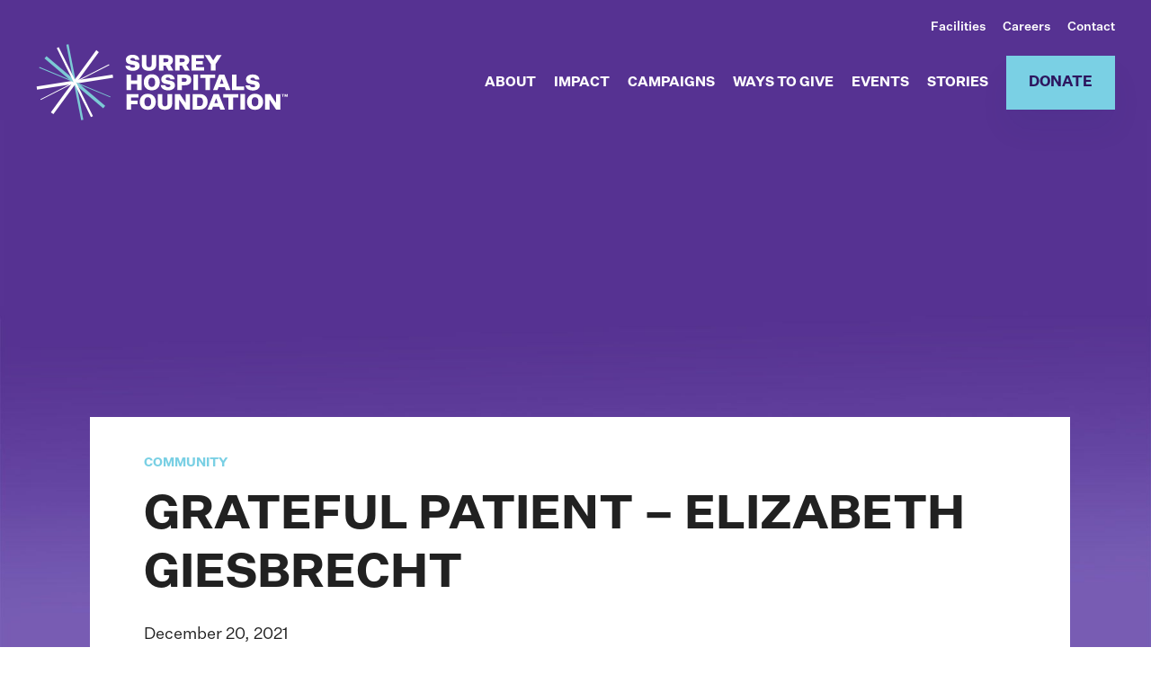

--- FILE ---
content_type: text/html; charset=UTF-8
request_url: https://www.surreyhospitalsfoundation.com/blog/elizabethgiesbrecht/
body_size: 14318
content:
<!DOCTYPE html>
<html lang="en-US" class="no-js" class="macro">
<head>


   <!-- Google Tag Manager -->
<script>(function(w,d,s,l,i){w[l]=w[l]||[];w[l].push({'gtm.start':
new Date().getTime(),event:'gtm.js'});var f=d.getElementsByTagName(s)[0],
j=d.createElement(s),dl=l!='dataLayer'?'&l='+l:'';j.async=true;j.src=
'https://www.googletagmanager.com/gtm.js?id='+i+dl;f.parentNode.insertBefore(j,f);
})(window,document,'script','dataLayer','GTM-KNQBHRJ');</script>
<!-- End Google Tag Manager -->
    <meta charset="UTF-8" />
    <meta http-equiv="X-UA-Compatible" content="IE=edge">
    <meta name="HandheldFriendly" content="True">
    <meta name="MobileOptimized" content="320">
    <meta name="viewport" content="width=device-width, initial-scale=1, maximum-scale=1">
    <meta name="format-detection" content="telephone=no">

    <meta name='robots' content='index, follow, max-image-preview:large, max-snippet:-1, max-video-preview:-1' />

	<!-- This site is optimized with the Yoast SEO plugin v26.6 - https://yoast.com/wordpress/plugins/seo/ -->
	<title>Grateful Patient - Elizabeth Giesbrecht - Surrey Hospitals Foundation, Surrey Charity</title>
	<link rel="canonical" href="https://www.surreyhospitalsfoundation.com/blog/elizabethgiesbrecht/" />
	<meta property="og:locale" content="en_US" />
	<meta property="og:type" content="article" />
	<meta property="og:title" content="Grateful Patient - Elizabeth Giesbrecht - Surrey Hospitals Foundation, Surrey Charity" />
	<meta property="og:description" content="After a shocking diagnosis, this patient is grateful for the life-changing results she has received at the Jim Pattison Outpatient Care and Surgery Centre. Growing up, it was her mother’s love of cooking and sewing that inspired Elizabeth Giesbrecht to train in home economics at UBC and become a high school home economics teacher. She [&hellip;]" />
	<meta property="og:url" content="https://www.surreyhospitalsfoundation.com/blog/elizabethgiesbrecht/" />
	<meta property="og:site_name" content="Surrey Hospitals Foundation" />
	<meta property="article:publisher" content="https://www.facebook.com/SurreyHospitalFoundation/" />
	<meta property="article:published_time" content="2021-12-20T22:20:34+00:00" />
	<meta property="article:modified_time" content="2022-02-14T20:13:34+00:00" />
	<meta property="og:image" content="https://www.surreyhospitalsfoundation.com/wp-content/uploads/2021/12/elizabeth-and-gary.jpg" />
	<meta property="og:image:width" content="651" />
	<meta property="og:image:height" content="352" />
	<meta property="og:image:type" content="image/jpeg" />
	<meta name="author" content="Surrey Hospital Foundation" />
	<meta name="twitter:card" content="summary_large_image" />
	<meta name="twitter:creator" content="@SurreyHospFdn" />
	<meta name="twitter:site" content="@SurreyHospFdn" />
	<meta name="twitter:label1" content="Written by" />
	<meta name="twitter:data1" content="Surrey Hospital Foundation" />
	<meta name="twitter:label2" content="Est. reading time" />
	<meta name="twitter:data2" content="3 minutes" />
	<script type="application/ld+json" class="yoast-schema-graph">{"@context":"https://schema.org","@graph":[{"@type":"Article","@id":"https://www.surreyhospitalsfoundation.com/blog/elizabethgiesbrecht/#article","isPartOf":{"@id":"https://www.surreyhospitalsfoundation.com/blog/elizabethgiesbrecht/"},"author":{"name":"Surrey Hospital Foundation","@id":"https://www.surreyhospitalsfoundation.com/#/schema/person/fef6a1eae811ec885349d42e8415777d"},"headline":"Grateful Patient &#8211; Elizabeth Giesbrecht","datePublished":"2021-12-20T22:20:34+00:00","dateModified":"2022-02-14T20:13:34+00:00","mainEntityOfPage":{"@id":"https://www.surreyhospitalsfoundation.com/blog/elizabethgiesbrecht/"},"wordCount":425,"commentCount":0,"publisher":{"@id":"https://www.surreyhospitalsfoundation.com/#organization"},"image":{"@id":"https://www.surreyhospitalsfoundation.com/blog/elizabethgiesbrecht/#primaryimage"},"thumbnailUrl":"https://www.surreyhospitalsfoundation.com/wp-content/uploads/2021/12/elizabeth-and-gary.jpg","articleSection":["Community"],"inLanguage":"en-US","potentialAction":[{"@type":"CommentAction","name":"Comment","target":["https://www.surreyhospitalsfoundation.com/blog/elizabethgiesbrecht/#respond"]}]},{"@type":"WebPage","@id":"https://www.surreyhospitalsfoundation.com/blog/elizabethgiesbrecht/","url":"https://www.surreyhospitalsfoundation.com/blog/elizabethgiesbrecht/","name":"Grateful Patient - Elizabeth Giesbrecht - Surrey Hospitals Foundation, Surrey Charity","isPartOf":{"@id":"https://www.surreyhospitalsfoundation.com/#website"},"primaryImageOfPage":{"@id":"https://www.surreyhospitalsfoundation.com/blog/elizabethgiesbrecht/#primaryimage"},"image":{"@id":"https://www.surreyhospitalsfoundation.com/blog/elizabethgiesbrecht/#primaryimage"},"thumbnailUrl":"https://www.surreyhospitalsfoundation.com/wp-content/uploads/2021/12/elizabeth-and-gary.jpg","datePublished":"2021-12-20T22:20:34+00:00","dateModified":"2022-02-14T20:13:34+00:00","breadcrumb":{"@id":"https://www.surreyhospitalsfoundation.com/blog/elizabethgiesbrecht/#breadcrumb"},"inLanguage":"en-US","potentialAction":[{"@type":"ReadAction","target":["https://www.surreyhospitalsfoundation.com/blog/elizabethgiesbrecht/"]}]},{"@type":"ImageObject","inLanguage":"en-US","@id":"https://www.surreyhospitalsfoundation.com/blog/elizabethgiesbrecht/#primaryimage","url":"https://www.surreyhospitalsfoundation.com/wp-content/uploads/2021/12/elizabeth-and-gary.jpg","contentUrl":"https://www.surreyhospitalsfoundation.com/wp-content/uploads/2021/12/elizabeth-and-gary.jpg","width":651,"height":352},{"@type":"BreadcrumbList","@id":"https://www.surreyhospitalsfoundation.com/blog/elizabethgiesbrecht/#breadcrumb","itemListElement":[{"@type":"ListItem","position":1,"name":"Home","item":"https://www.surreyhospitalsfoundation.com/"},{"@type":"ListItem","position":2,"name":"Grateful Patient &#8211; Elizabeth Giesbrecht"}]},{"@type":"WebSite","@id":"https://www.surreyhospitalsfoundation.com/#website","url":"https://www.surreyhospitalsfoundation.com/","name":"Surrey Hospitals Foundation","description":"","publisher":{"@id":"https://www.surreyhospitalsfoundation.com/#organization"},"potentialAction":[{"@type":"SearchAction","target":{"@type":"EntryPoint","urlTemplate":"https://www.surreyhospitalsfoundation.com/?s={search_term_string}"},"query-input":{"@type":"PropertyValueSpecification","valueRequired":true,"valueName":"search_term_string"}}],"inLanguage":"en-US"},{"@type":"Organization","@id":"https://www.surreyhospitalsfoundation.com/#organization","name":"Surrey Hospitals Foundation","url":"https://www.surreyhospitalsfoundation.com/","logo":{"@type":"ImageObject","inLanguage":"en-US","@id":"https://www.surreyhospitalsfoundation.com/#/schema/logo/image/","url":"https://www.surreyhospitalsfoundation.com/wp-content/uploads/2020/08/logo.png","contentUrl":"https://www.surreyhospitalsfoundation.com/wp-content/uploads/2020/08/logo.png","width":280,"height":85,"caption":"Surrey Hospitals Foundation"},"image":{"@id":"https://www.surreyhospitalsfoundation.com/#/schema/logo/image/"},"sameAs":["https://www.facebook.com/SurreyHospitalFoundation/","https://x.com/SurreyHospFdn","https://www.instagram.com/surreyhospitalfoundation/","https://www.linkedin.com/company/surreyhospitalfoundation/"]},{"@type":"Person","@id":"https://www.surreyhospitalsfoundation.com/#/schema/person/fef6a1eae811ec885349d42e8415777d","name":"Surrey Hospital Foundation","image":{"@type":"ImageObject","inLanguage":"en-US","@id":"https://www.surreyhospitalsfoundation.com/#/schema/person/image/","url":"https://secure.gravatar.com/avatar/fa6600556d3cdf3a0a1ba3dda6b7c98c707bdc8160157a047f958265ecbfa9e7?s=96&d=mm&r=g","contentUrl":"https://secure.gravatar.com/avatar/fa6600556d3cdf3a0a1ba3dda6b7c98c707bdc8160157a047f958265ecbfa9e7?s=96&d=mm&r=g","caption":"Surrey Hospital Foundation"},"url":"https://www.surreyhospitalsfoundation.com/blog/author/surrey-hospital-foundation/"}]}</script>
	<!-- / Yoast SEO plugin. -->


<link rel='dns-prefetch' href='//a.omappapi.com' />
<link rel='dns-prefetch' href='//ajax.googleapis.com' />
<link rel='dns-prefetch' href='//cdnjs.cloudflare.com' />
<link rel='dns-prefetch' href='//kit.fontawesome.com' />
<link rel='dns-prefetch' href='//fonts.googleapis.com' />
<link rel='dns-prefetch' href='//use.fontawesome.com' />
<link rel='dns-prefetch' href='//use.typekit.net' />
<link rel="alternate" title="oEmbed (JSON)" type="application/json+oembed" href="https://www.surreyhospitalsfoundation.com/wp-json/oembed/1.0/embed?url=https%3A%2F%2Fwww.surreyhospitalsfoundation.com%2Fblog%2Felizabethgiesbrecht%2F" />
<link rel="alternate" title="oEmbed (XML)" type="text/xml+oembed" href="https://www.surreyhospitalsfoundation.com/wp-json/oembed/1.0/embed?url=https%3A%2F%2Fwww.surreyhospitalsfoundation.com%2Fblog%2Felizabethgiesbrecht%2F&#038;format=xml" />
<style id='wp-img-auto-sizes-contain-inline-css' type='text/css'>
img:is([sizes=auto i],[sizes^="auto," i]){contain-intrinsic-size:3000px 1500px}
/*# sourceURL=wp-img-auto-sizes-contain-inline-css */
</style>
<style id='wp-emoji-styles-inline-css' type='text/css'>

	img.wp-smiley, img.emoji {
		display: inline !important;
		border: none !important;
		box-shadow: none !important;
		height: 1em !important;
		width: 1em !important;
		margin: 0 0.07em !important;
		vertical-align: -0.1em !important;
		background: none !important;
		padding: 0 !important;
	}
/*# sourceURL=wp-emoji-styles-inline-css */
</style>
<style id='wp-block-library-inline-css' type='text/css'>
:root{--wp-block-synced-color:#7a00df;--wp-block-synced-color--rgb:122,0,223;--wp-bound-block-color:var(--wp-block-synced-color);--wp-editor-canvas-background:#ddd;--wp-admin-theme-color:#007cba;--wp-admin-theme-color--rgb:0,124,186;--wp-admin-theme-color-darker-10:#006ba1;--wp-admin-theme-color-darker-10--rgb:0,107,160.5;--wp-admin-theme-color-darker-20:#005a87;--wp-admin-theme-color-darker-20--rgb:0,90,135;--wp-admin-border-width-focus:2px}@media (min-resolution:192dpi){:root{--wp-admin-border-width-focus:1.5px}}.wp-element-button{cursor:pointer}:root .has-very-light-gray-background-color{background-color:#eee}:root .has-very-dark-gray-background-color{background-color:#313131}:root .has-very-light-gray-color{color:#eee}:root .has-very-dark-gray-color{color:#313131}:root .has-vivid-green-cyan-to-vivid-cyan-blue-gradient-background{background:linear-gradient(135deg,#00d084,#0693e3)}:root .has-purple-crush-gradient-background{background:linear-gradient(135deg,#34e2e4,#4721fb 50%,#ab1dfe)}:root .has-hazy-dawn-gradient-background{background:linear-gradient(135deg,#faaca8,#dad0ec)}:root .has-subdued-olive-gradient-background{background:linear-gradient(135deg,#fafae1,#67a671)}:root .has-atomic-cream-gradient-background{background:linear-gradient(135deg,#fdd79a,#004a59)}:root .has-nightshade-gradient-background{background:linear-gradient(135deg,#330968,#31cdcf)}:root .has-midnight-gradient-background{background:linear-gradient(135deg,#020381,#2874fc)}:root{--wp--preset--font-size--normal:16px;--wp--preset--font-size--huge:42px}.has-regular-font-size{font-size:1em}.has-larger-font-size{font-size:2.625em}.has-normal-font-size{font-size:var(--wp--preset--font-size--normal)}.has-huge-font-size{font-size:var(--wp--preset--font-size--huge)}.has-text-align-center{text-align:center}.has-text-align-left{text-align:left}.has-text-align-right{text-align:right}.has-fit-text{white-space:nowrap!important}#end-resizable-editor-section{display:none}.aligncenter{clear:both}.items-justified-left{justify-content:flex-start}.items-justified-center{justify-content:center}.items-justified-right{justify-content:flex-end}.items-justified-space-between{justify-content:space-between}.screen-reader-text{border:0;clip-path:inset(50%);height:1px;margin:-1px;overflow:hidden;padding:0;position:absolute;width:1px;word-wrap:normal!important}.screen-reader-text:focus{background-color:#ddd;clip-path:none;color:#444;display:block;font-size:1em;height:auto;left:5px;line-height:normal;padding:15px 23px 14px;text-decoration:none;top:5px;width:auto;z-index:100000}html :where(.has-border-color){border-style:solid}html :where([style*=border-top-color]){border-top-style:solid}html :where([style*=border-right-color]){border-right-style:solid}html :where([style*=border-bottom-color]){border-bottom-style:solid}html :where([style*=border-left-color]){border-left-style:solid}html :where([style*=border-width]){border-style:solid}html :where([style*=border-top-width]){border-top-style:solid}html :where([style*=border-right-width]){border-right-style:solid}html :where([style*=border-bottom-width]){border-bottom-style:solid}html :where([style*=border-left-width]){border-left-style:solid}html :where(img[class*=wp-image-]){height:auto;max-width:100%}:where(figure){margin:0 0 1em}html :where(.is-position-sticky){--wp-admin--admin-bar--position-offset:var(--wp-admin--admin-bar--height,0px)}@media screen and (max-width:600px){html :where(.is-position-sticky){--wp-admin--admin-bar--position-offset:0px}}

/*# sourceURL=wp-block-library-inline-css */
</style><style id='global-styles-inline-css' type='text/css'>
:root{--wp--preset--aspect-ratio--square: 1;--wp--preset--aspect-ratio--4-3: 4/3;--wp--preset--aspect-ratio--3-4: 3/4;--wp--preset--aspect-ratio--3-2: 3/2;--wp--preset--aspect-ratio--2-3: 2/3;--wp--preset--aspect-ratio--16-9: 16/9;--wp--preset--aspect-ratio--9-16: 9/16;--wp--preset--color--black: #000000;--wp--preset--color--cyan-bluish-gray: #abb8c3;--wp--preset--color--white: #ffffff;--wp--preset--color--pale-pink: #f78da7;--wp--preset--color--vivid-red: #cf2e2e;--wp--preset--color--luminous-vivid-orange: #ff6900;--wp--preset--color--luminous-vivid-amber: #fcb900;--wp--preset--color--light-green-cyan: #7bdcb5;--wp--preset--color--vivid-green-cyan: #00d084;--wp--preset--color--pale-cyan-blue: #8ed1fc;--wp--preset--color--vivid-cyan-blue: #0693e3;--wp--preset--color--vivid-purple: #9b51e0;--wp--preset--gradient--vivid-cyan-blue-to-vivid-purple: linear-gradient(135deg,rgb(6,147,227) 0%,rgb(155,81,224) 100%);--wp--preset--gradient--light-green-cyan-to-vivid-green-cyan: linear-gradient(135deg,rgb(122,220,180) 0%,rgb(0,208,130) 100%);--wp--preset--gradient--luminous-vivid-amber-to-luminous-vivid-orange: linear-gradient(135deg,rgb(252,185,0) 0%,rgb(255,105,0) 100%);--wp--preset--gradient--luminous-vivid-orange-to-vivid-red: linear-gradient(135deg,rgb(255,105,0) 0%,rgb(207,46,46) 100%);--wp--preset--gradient--very-light-gray-to-cyan-bluish-gray: linear-gradient(135deg,rgb(238,238,238) 0%,rgb(169,184,195) 100%);--wp--preset--gradient--cool-to-warm-spectrum: linear-gradient(135deg,rgb(74,234,220) 0%,rgb(151,120,209) 20%,rgb(207,42,186) 40%,rgb(238,44,130) 60%,rgb(251,105,98) 80%,rgb(254,248,76) 100%);--wp--preset--gradient--blush-light-purple: linear-gradient(135deg,rgb(255,206,236) 0%,rgb(152,150,240) 100%);--wp--preset--gradient--blush-bordeaux: linear-gradient(135deg,rgb(254,205,165) 0%,rgb(254,45,45) 50%,rgb(107,0,62) 100%);--wp--preset--gradient--luminous-dusk: linear-gradient(135deg,rgb(255,203,112) 0%,rgb(199,81,192) 50%,rgb(65,88,208) 100%);--wp--preset--gradient--pale-ocean: linear-gradient(135deg,rgb(255,245,203) 0%,rgb(182,227,212) 50%,rgb(51,167,181) 100%);--wp--preset--gradient--electric-grass: linear-gradient(135deg,rgb(202,248,128) 0%,rgb(113,206,126) 100%);--wp--preset--gradient--midnight: linear-gradient(135deg,rgb(2,3,129) 0%,rgb(40,116,252) 100%);--wp--preset--font-size--small: 13px;--wp--preset--font-size--medium: 20px;--wp--preset--font-size--large: 36px;--wp--preset--font-size--x-large: 42px;--wp--preset--spacing--20: 0.44rem;--wp--preset--spacing--30: 0.67rem;--wp--preset--spacing--40: 1rem;--wp--preset--spacing--50: 1.5rem;--wp--preset--spacing--60: 2.25rem;--wp--preset--spacing--70: 3.38rem;--wp--preset--spacing--80: 5.06rem;--wp--preset--shadow--natural: 6px 6px 9px rgba(0, 0, 0, 0.2);--wp--preset--shadow--deep: 12px 12px 50px rgba(0, 0, 0, 0.4);--wp--preset--shadow--sharp: 6px 6px 0px rgba(0, 0, 0, 0.2);--wp--preset--shadow--outlined: 6px 6px 0px -3px rgb(255, 255, 255), 6px 6px rgb(0, 0, 0);--wp--preset--shadow--crisp: 6px 6px 0px rgb(0, 0, 0);}:where(.is-layout-flex){gap: 0.5em;}:where(.is-layout-grid){gap: 0.5em;}body .is-layout-flex{display: flex;}.is-layout-flex{flex-wrap: wrap;align-items: center;}.is-layout-flex > :is(*, div){margin: 0;}body .is-layout-grid{display: grid;}.is-layout-grid > :is(*, div){margin: 0;}:where(.wp-block-columns.is-layout-flex){gap: 2em;}:where(.wp-block-columns.is-layout-grid){gap: 2em;}:where(.wp-block-post-template.is-layout-flex){gap: 1.25em;}:where(.wp-block-post-template.is-layout-grid){gap: 1.25em;}.has-black-color{color: var(--wp--preset--color--black) !important;}.has-cyan-bluish-gray-color{color: var(--wp--preset--color--cyan-bluish-gray) !important;}.has-white-color{color: var(--wp--preset--color--white) !important;}.has-pale-pink-color{color: var(--wp--preset--color--pale-pink) !important;}.has-vivid-red-color{color: var(--wp--preset--color--vivid-red) !important;}.has-luminous-vivid-orange-color{color: var(--wp--preset--color--luminous-vivid-orange) !important;}.has-luminous-vivid-amber-color{color: var(--wp--preset--color--luminous-vivid-amber) !important;}.has-light-green-cyan-color{color: var(--wp--preset--color--light-green-cyan) !important;}.has-vivid-green-cyan-color{color: var(--wp--preset--color--vivid-green-cyan) !important;}.has-pale-cyan-blue-color{color: var(--wp--preset--color--pale-cyan-blue) !important;}.has-vivid-cyan-blue-color{color: var(--wp--preset--color--vivid-cyan-blue) !important;}.has-vivid-purple-color{color: var(--wp--preset--color--vivid-purple) !important;}.has-black-background-color{background-color: var(--wp--preset--color--black) !important;}.has-cyan-bluish-gray-background-color{background-color: var(--wp--preset--color--cyan-bluish-gray) !important;}.has-white-background-color{background-color: var(--wp--preset--color--white) !important;}.has-pale-pink-background-color{background-color: var(--wp--preset--color--pale-pink) !important;}.has-vivid-red-background-color{background-color: var(--wp--preset--color--vivid-red) !important;}.has-luminous-vivid-orange-background-color{background-color: var(--wp--preset--color--luminous-vivid-orange) !important;}.has-luminous-vivid-amber-background-color{background-color: var(--wp--preset--color--luminous-vivid-amber) !important;}.has-light-green-cyan-background-color{background-color: var(--wp--preset--color--light-green-cyan) !important;}.has-vivid-green-cyan-background-color{background-color: var(--wp--preset--color--vivid-green-cyan) !important;}.has-pale-cyan-blue-background-color{background-color: var(--wp--preset--color--pale-cyan-blue) !important;}.has-vivid-cyan-blue-background-color{background-color: var(--wp--preset--color--vivid-cyan-blue) !important;}.has-vivid-purple-background-color{background-color: var(--wp--preset--color--vivid-purple) !important;}.has-black-border-color{border-color: var(--wp--preset--color--black) !important;}.has-cyan-bluish-gray-border-color{border-color: var(--wp--preset--color--cyan-bluish-gray) !important;}.has-white-border-color{border-color: var(--wp--preset--color--white) !important;}.has-pale-pink-border-color{border-color: var(--wp--preset--color--pale-pink) !important;}.has-vivid-red-border-color{border-color: var(--wp--preset--color--vivid-red) !important;}.has-luminous-vivid-orange-border-color{border-color: var(--wp--preset--color--luminous-vivid-orange) !important;}.has-luminous-vivid-amber-border-color{border-color: var(--wp--preset--color--luminous-vivid-amber) !important;}.has-light-green-cyan-border-color{border-color: var(--wp--preset--color--light-green-cyan) !important;}.has-vivid-green-cyan-border-color{border-color: var(--wp--preset--color--vivid-green-cyan) !important;}.has-pale-cyan-blue-border-color{border-color: var(--wp--preset--color--pale-cyan-blue) !important;}.has-vivid-cyan-blue-border-color{border-color: var(--wp--preset--color--vivid-cyan-blue) !important;}.has-vivid-purple-border-color{border-color: var(--wp--preset--color--vivid-purple) !important;}.has-vivid-cyan-blue-to-vivid-purple-gradient-background{background: var(--wp--preset--gradient--vivid-cyan-blue-to-vivid-purple) !important;}.has-light-green-cyan-to-vivid-green-cyan-gradient-background{background: var(--wp--preset--gradient--light-green-cyan-to-vivid-green-cyan) !important;}.has-luminous-vivid-amber-to-luminous-vivid-orange-gradient-background{background: var(--wp--preset--gradient--luminous-vivid-amber-to-luminous-vivid-orange) !important;}.has-luminous-vivid-orange-to-vivid-red-gradient-background{background: var(--wp--preset--gradient--luminous-vivid-orange-to-vivid-red) !important;}.has-very-light-gray-to-cyan-bluish-gray-gradient-background{background: var(--wp--preset--gradient--very-light-gray-to-cyan-bluish-gray) !important;}.has-cool-to-warm-spectrum-gradient-background{background: var(--wp--preset--gradient--cool-to-warm-spectrum) !important;}.has-blush-light-purple-gradient-background{background: var(--wp--preset--gradient--blush-light-purple) !important;}.has-blush-bordeaux-gradient-background{background: var(--wp--preset--gradient--blush-bordeaux) !important;}.has-luminous-dusk-gradient-background{background: var(--wp--preset--gradient--luminous-dusk) !important;}.has-pale-ocean-gradient-background{background: var(--wp--preset--gradient--pale-ocean) !important;}.has-electric-grass-gradient-background{background: var(--wp--preset--gradient--electric-grass) !important;}.has-midnight-gradient-background{background: var(--wp--preset--gradient--midnight) !important;}.has-small-font-size{font-size: var(--wp--preset--font-size--small) !important;}.has-medium-font-size{font-size: var(--wp--preset--font-size--medium) !important;}.has-large-font-size{font-size: var(--wp--preset--font-size--large) !important;}.has-x-large-font-size{font-size: var(--wp--preset--font-size--x-large) !important;}
/*# sourceURL=global-styles-inline-css */
</style>

<style id='classic-theme-styles-inline-css' type='text/css'>
/*! This file is auto-generated */
.wp-block-button__link{color:#fff;background-color:#32373c;border-radius:9999px;box-shadow:none;text-decoration:none;padding:calc(.667em + 2px) calc(1.333em + 2px);font-size:1.125em}.wp-block-file__button{background:#32373c;color:#fff;text-decoration:none}
/*# sourceURL=/wp-includes/css/classic-themes.min.css */
</style>
<link rel='stylesheet' id='google-fonts-css' href='https://fonts.googleapis.com/css?family=Open+Sans%3A300%2C300i%2C400%2C400i%2C600%2C600i%2C700%2C700i&#038;ver=6.9' type='text/css' media='all' />
<link rel='stylesheet' id='fontawesome-css' href='https://use.fontawesome.com/releases/v5.8.1/css/all.css?ver=6.9' type='text/css' media='all' />
<link rel='stylesheet' id='fancybox-css' href='https://cdnjs.cloudflare.com/ajax/libs/fancybox/3.5.6/jquery.fancybox.min.css?ver=6.9' type='text/css' media='all' />
<link rel='stylesheet' id='slick-css' href='https://cdnjs.cloudflare.com/ajax/libs/slick-carousel/1.9.0/slick.min.css?ver=6.9' type='text/css' media='all' />
<link rel='stylesheet' id='fonts-css' href='https://use.typekit.net/rut0xwm.css?ver=6.9' type='text/css' media='all' />
<link rel='stylesheet' id='theme-style-css' href='https://www.surreyhospitalsfoundation.com/wp-content/themes/strukture/styles/css/main-style.css?ver=1742375789' type='text/css' media='all' />
<script type="text/javascript" src="//ajax.googleapis.com/ajax/libs/jquery/3.3.1/jquery.min.js?ver=6.9" id="jquery-js"></script>
<link rel="https://api.w.org/" href="https://www.surreyhospitalsfoundation.com/wp-json/" /><link rel="alternate" title="JSON" type="application/json" href="https://www.surreyhospitalsfoundation.com/wp-json/wp/v2/posts/4348" /><!-- Global site tag (gtag.js) - Google Analytics -->
<script async src="https://www.googletagmanager.com/gtag/js?id=G-K3KPN1V70W"></script>
<script>
  window.dataLayer = window.dataLayer || [];
  function gtag(){dataLayer.push(arguments);}
  gtag('js', new Date());
  gtag('config', 'G-K3KPN1V70W', {
    'linker': {
      'domains': ['secure2.convio.net']
    }
  });	
</script><meta name="generator" content="performance-lab 4.0.0; plugins: ">
<!-- Stream WordPress user activity plugin v4.1.1 -->
<script>!function(s,a,e,v,n,t,z){if(s.saq)return;n=s.saq=function(){n.callMethod?n.callMethod.apply(n,arguments):n.queue.push(arguments)};if(!s._saq)s._saq=n;n.push=n;n.loaded=!0;n.version='1.0';n.queue=[];t=a.createElement(e);t.async=!0;t.src=v;z=a.getElementsByTagName(e)[0];z.parentNode.insertBefore(t,z)}(window,document,'script','https://tags.srv.stackadapt.com/events.js');saq('ts', 'G_WmL6ZtKbSaycq_CFaLmg');</script><!-- Google Tag Manager -->
<script>(function(w,d,s,l,i){w[l]=w[l]||[];w[l].push({'gtm.start':
new Date().getTime(),event:'gtm.js'});var f=d.getElementsByTagName(s)[0],
j=d.createElement(s),dl=l!='dataLayer'?'&l='+l:'';j.async=true;j.src=
'https://www.googletagmanager.com/gtm.js?id='+i+dl;f.parentNode.insertBefore(j,f);
})(window,document,'script','dataLayer','GTM-583PDJG');</script>
<!-- End Google Tag Manager --><link rel="icon" href="https://www.surreyhospitalsfoundation.com/wp-content/uploads/2020/08/fav.png" sizes="32x32" />
<link rel="icon" href="https://www.surreyhospitalsfoundation.com/wp-content/uploads/2020/08/fav.png" sizes="192x192" />
<link rel="apple-touch-icon" href="https://www.surreyhospitalsfoundation.com/wp-content/uploads/2020/08/fav.png" />
<meta name="msapplication-TileImage" content="https://www.surreyhospitalsfoundation.com/wp-content/uploads/2020/08/fav.png" />
		<style type="text/css" id="wp-custom-css">
			/* desktop > extra height on banner */
 @media only screen and (min-width:1200px) {
     .page-banner {
        padding-top:80px;
    }
}
/* homepage > facilities */
 @media screen and (min-width: 1200px) {
     .page-template-_homepage .impact-facilities {
         padding-top: 0;
    }
}
/* link color */
 .bluelink {
    color:rgb(122, 208, 228);
}
/* default pages */
 .page-template-default .site-content, .other_ways_to_give_headline {
    padding-top:0;
}
/* jim pattison banner size */
 @media only screen and (min-width:1200px) {
     .postid-975 .page-banner h1 {
        font-size:72px;
         line-height:72px;
    }
}
 
/* social */

.social-list li a {padding-bottom:0px;}


/* double cta */
 @media screen and (min-width: 1200px) {
	 .footer-cta-generator .block-grid-2 .footer-cta {min-width:745px;}}

/* single cta */
 @media screen and (min-width: 958px) {
	 .footer-cta-generator .block-grid-1 .footer-cta div div {min-width:745px;}}

/* impact > news */
 @media screen and (min-width: 1200px) {
	 .page-template-_impact .logo-grid .logo-container {min-height:240px;} }


 @media screen and (max-width: 800px) {
	 .page-template-_impact .logo-grid .logo-container {min-height:150px;} }

.page-template-_new-homepage .footer-cta-generator{
	max-width: 100%!important;
}

.page-template-_new-homepage .footer-cta-generator .footer-cta{
	background: white!important;
}
.page-template-_new-homepage .footer-cta-generator .footer-cta h2{
	color: #563292!important;
}

.page-template-_new-homepage .about_us > .row-center, .page-template-_new-homepage .work_together_text > .row-center{
	justify-content: center;

}
.page-template-_new-homepage .about_us > .row-center .text-container, .page-template-_new-homepage .work_together_text > .row-center .text-container{
	width:100%;
}
.page-template-_new-homepage .home-benefits-title{
	justify-content:center;
}
.page-template-_new-homepage .impact-buttons{
	justify-content:center;
}		</style>
		</head>


<body class="wp-singular post-template-default single single-post postid-4348 single-format-standard wp-theme-strukture">
<!-- Google Tag Manager (noscript) -->
<noscript><iframe src="https://www.googletagmanager.com/ns.html?id=GTM-KNQBHRJ"
height="0" width="0" style="display:none;visibility:hidden"></iframe></noscript>
<!-- End Google Tag Manager (noscript) -->
	



    <section class="header-wrap">
            <header class="site-utility">
                <div class="row">
                    <div class="columns-12">

                        <div class="main-menu-wrapper">
                                                            <ul id="menu-utility" class="nav-menu utility-menu"><li id="menu-item-1154" class="menu-item menu-item-type-post_type menu-item-object-page menu-item-1154"><a href="https://www.surreyhospitalsfoundation.com/facilities/">Facilities</a></li>
<li id="menu-item-1155" class="menu-item menu-item-type-post_type menu-item-object-page menu-item-1155"><a href="https://www.surreyhospitalsfoundation.com/careers/">Careers</a></li>
<li id="menu-item-1156" class="menu-item menu-item-type-post_type menu-item-object-page menu-item-1156"><a href="https://www.surreyhospitalsfoundation.com/contact/">Contact</a></li>
</ul>                                                    </div>

                    </div>
                </div>
            </header>


        <header class="site-header" role="banner">
            <div class="row row-middle row-wrap">
                <div class="columns-3 logo-column">

                 <a href="https://www.surreyhospitalsfoundation.com" title="Surrey Hospitals Foundation" rel="home"><img src="https://www.surreyhospitalsfoundation.com/wp-content/uploads/2020/08/logo.svg" alt="Surrey Hospitals Foundation" class="site-logo" /></a>
                 <a class="fs-menu-trigger" href="#">
                    <span class="burger-menu-text">Menu</span>

                    <span class="fs-burger-menu">
                        <span class="burger-line"></span>
                    </span>
                </a>
            </div>

            <nav class="columns-9  navigation-column" role="navigation">
                                <ul id="menu-main-menu" class="nav-menu main-menu"><li id="menu-item-1134" class="menu-item menu-item-type-post_type menu-item-object-page menu-item-1134"><a href="https://www.surreyhospitalsfoundation.com/about/">About</a></li>
<li id="menu-item-1138" class="menu-item menu-item-type-post_type menu-item-object-page menu-item-1138"><a href="https://www.surreyhospitalsfoundation.com/impact/">Impact</a></li>
<li id="menu-item-1136" class="menu-item menu-item-type-post_type menu-item-object-page menu-item-1136"><a href="https://www.surreyhospitalsfoundation.com/campaigns/">Campaigns</a></li>
<li id="menu-item-1139" class="menu-item menu-item-type-post_type menu-item-object-page menu-item-1139"><a href="https://www.surreyhospitalsfoundation.com/ways-to-give/">Ways To Give</a></li>
<li id="menu-item-1137" class="menu-item menu-item-type-post_type menu-item-object-page menu-item-1137"><a href="https://www.surreyhospitalsfoundation.com/events/">Events</a></li>
<li id="menu-item-1135" class="menu-item menu-item-type-post_type menu-item-object-page menu-item-1135"><a href="https://www.surreyhospitalsfoundation.com/stories/">Stories</a></li>
<li id="menu-item-1193" class="menu-item menu-item-type-custom menu-item-object-custom menu-item-1193"><a href="https://surreyhospitalsfoundation.crowdchange.ca/42225/donate">Donate</a></li>
</ul>                            </nav>
        </div>

        
       <!--              <a class="button header-donate" href="Array" target="_blank">Donate</a>
             -->

        
    </header>

</section> 

<section id="main" class="site-main">




<section class="">
    <div class="page-banner single-page-banner" data-bg="bg-696e83f486519">
        <div class="row-bottom row-center row">

            <div class="content-container columns-11  content-column">
                <div class="banner-content-box">
                    <div class="title-container">

                        <div class="term-wrapper">
                            <h6>Community</h6>


                        </div>


                        <h1>Grateful Patient &#8211; Elizabeth Giesbrecht</h1>


                    </div>

                    <p>December 20, 2021</p>
                    

                </div>   
                
                


<div class="social-share">
    <h6>Share Post: </h6>
    
    
    <ul class="social-list">
        <li class="facebook-share" >
            <a target="_blank" href="https://www.facebook.com/sharer/sharer.php?u=https://www.surreyhospitalsfoundation.com/blog/elizabethgiesbrecht/" class="pop"><i  class="fab fa-facebook"></i></a>
        </li>

        <li class="twitter-share">
            <a  class="fa fa-twitter pop" href= "http://twitter.com/intent/tweet?text=Currently reading Grateful Patient &#8211; Elizabeth Giesbrecht;url=https://www.surreyhospitalsfoundation.com/blog/elizabethgiesbrecht/" target="_blank" rel="noopener noreferrer">
            </a>
        </li>


        <li class="linkedin-share">
            <a target="_blank" href="https://www.linkedin.com/cws/share?url=https://www.surreyhospitalsfoundation.com/blog/elizabethgiesbrecht/" class="pop"><i class="fab fa-linkedin"></i></a>
        </li>



    </ul>
</div>




            </div>                 

        </div>
    </div>
</section>

<article class="entry-content row single-post-content">


	<div class="columns-10 column-center content-column">

		<p><img fetchpriority="high" decoding="async" class="aligncenter wp-image-4349 size-full" src="https://www.surreyhospitalsfoundation.com/wp-content/uploads/2021/12/elizabeth-and-gary.jpg" alt="" width="651" height="352" srcset="https://www.surreyhospitalsfoundation.com/wp-content/uploads/2021/12/elizabeth-and-gary.jpg 651w, https://www.surreyhospitalsfoundation.com/wp-content/uploads/2021/12/elizabeth-and-gary-300x162.jpg 300w, https://www.surreyhospitalsfoundation.com/wp-content/uploads/2021/12/elizabeth-and-gary-480x260.jpg 480w" sizes="(max-width: 651px) 100vw, 651px" /></p>
<p><strong><br />
After a shocking diagnosis, this patient is grateful for the life-changing results she has received at the Jim Pattison Outpatient Care and Surgery Centre.</strong></p>
<p>Growing up, it was her mother’s love of cooking and sewing that inspired Elizabeth Giesbrecht to train in home economics at UBC and become a high school home economics teacher. She loved her work and happily committed herself to volunteering in her community, but in her late fifties, she sought medical advice when her feet became heavy and she was struggling to get in and out of her car, or even walk through doors without hitting the doorpost.</p>
<div id="attachment_4351" style="width: 310px" class="wp-caption alignright"><img decoding="async" aria-describedby="caption-attachment-4351" class="wp-image-4351 size-medium" src="https://www.surreyhospitalsfoundation.com/wp-content/uploads/2021/12/AnishKanungo-Neurology-Web-300x214.jpg" alt="" width="300" height="214" srcset="https://www.surreyhospitalsfoundation.com/wp-content/uploads/2021/12/AnishKanungo-Neurology-Web-300x214.jpg 300w, https://www.surreyhospitalsfoundation.com/wp-content/uploads/2021/12/AnishKanungo-Neurology-Web-1024x731.jpg 1024w, https://www.surreyhospitalsfoundation.com/wp-content/uploads/2021/12/AnishKanungo-Neurology-Web-768x549.jpg 768w, https://www.surreyhospitalsfoundation.com/wp-content/uploads/2021/12/AnishKanungo-Neurology-Web-1536x1097.jpg 1536w, https://www.surreyhospitalsfoundation.com/wp-content/uploads/2021/12/AnishKanungo-Neurology-Web-2048x1463.jpg 2048w, https://www.surreyhospitalsfoundation.com/wp-content/uploads/2021/12/AnishKanungo-Neurology-Web-1800x1286.jpg 1800w, https://www.surreyhospitalsfoundation.com/wp-content/uploads/2021/12/AnishKanungo-Neurology-Web-1200x857.jpg 1200w, https://www.surreyhospitalsfoundation.com/wp-content/uploads/2021/12/AnishKanungo-Neurology-Web-980x700.jpg 980w, https://www.surreyhospitalsfoundation.com/wp-content/uploads/2021/12/AnishKanungo-Neurology-Web-480x343.jpg 480w" sizes="(max-width: 300px) 100vw, 300px" /><p id="caption-attachment-4351" class="wp-caption-text">Dr. Anish Kanungo</p></div>
<p>In 1995, Elizabeth and her husband David were stunned by her diagnosis of Parkinson’s, a neurodegenerative disease. From then on, Elizabeth was treated at UBC Hospital until 2016, when she was referred to Dr. Anish Kanungo, a neurologist specializing in <a href="https://www.surreyhospitalsfoundation.com/10-years-clinic-highlight-neurology-clinic/">movement disorders at the Jim Pattison Outpatient Care and Surgery Centre</a>. From their home in Abbotsford, they travelled twice yearly to see Dr. Kanungo in Surrey and try different medications. “He’s an amazing neurologist,” says Elizabeth. “He listens carefully. He’s thoughtful in his counsel!”</p>
<p>Parkinson’s has greatly impacted the couple’s lives. Before retirement, the two enjoyed volunteering in the community and travelling to places like Prague for David’s library work, as well as Japan, where they visited the exchange student they had once hosted. As symptoms progressed, they scaled back and in 1998, at 60 years old, Elizabeth realized she needed to retire. David retired two years later and now spends his time caring for Elizabeth, who relies on a wheelchair for her routine care, as well as caregivers who come into the home to help her get ready for the day.</p>
<p>The two are thrilled with the significant changes Elizabeth has experienced since October 2020, when Dr. Kanungo was able to test Elizabeth’s reaction to Movapo, newly approved therapy in Canada. For them, the use of Movapo resulted in a change from 7 tablet doses a day, which was a very significant pill burden for Elizabeth, to 4 tablet doses a day. The introduction of Movapo allowed Elizabeth’s tremors to reduce significantly. Today, Elizabeth continues to find inspiration in the life-changing care happening at the Jim Pattison Outpatient Care and Surgery Centre thanks to wonderful supporters who make innovative health care unstoppable!</p>
<p>Help us continue to meet the ongoing needs of our health care facilities and patients in Surrey by <a href="https://secure2.convio.net/shocf/site/Donation2?df_id=1480&#038;mfc_pref=T&#038;1480.donation=form1&#038;_ga=2.267157198.1394058012.1644856551-584241875.1631289466">becoming a monthly donor today</a>.</p>


					


<div class="social-share">
    <h6>Share Post: </h6>
    
    
    <ul class="social-list">
        <li class="facebook-share" >
            <a target="_blank" href="https://www.facebook.com/sharer/sharer.php?u=https://www.surreyhospitalsfoundation.com/blog/elizabethgiesbrecht/" class="pop"><i  class="fab fa-facebook"></i></a>
        </li>

        <li class="twitter-share">
            <a  class="fa fa-twitter pop" href= "http://twitter.com/intent/tweet?text=Currently reading Grateful Patient &#8211; Elizabeth Giesbrecht;url=https://www.surreyhospitalsfoundation.com/blog/elizabethgiesbrecht/" target="_blank" rel="noopener noreferrer">
            </a>
        </li>


        <li class="linkedin-share">
            <a target="_blank" href="https://www.linkedin.com/cws/share?url=https://www.surreyhospitalsfoundation.com/blog/elizabethgiesbrecht/" class="pop"><i class="fab fa-linkedin"></i></a>
        </li>



    </ul>
</div>


		
		
	</div>

</article>


<section class="impact-timeline">
	
		
<section class="timeline">

	<div class="row">
		
		
	</div>
	

</section>
	
</section>
        <article  class="content-component blog_related_posts_intro    left_intro ">
            <div class="row row-center">
                <div class="columns-6 content-column">

                    <div class="text-container">

                     <h2>Related Posts</h2><p><p>Read about the latest news at Surrey Hospitals Foundation.</p>
</p>
           </div>

           
            <div class="cta-container">

                                    <a role="button" class="button one" href="https://www.surreyhospitalsfoundation.com/whats-new/" >View All Posts</a>                            </div>

        
    </div>
</div>

</article>




    <div class="row row-center ">
      <div class="post-loop block-grid-2">

        
          

<article class="loop-content loop-item loop-post post">

	<div class="wrapper">

		<div class="columns-12 image-column">
			<a href="https://www.surreyhospitalsfoundation.com/blog/surgical-robotics-surrey-milestone/" title="A major milestone for surgical robotics in Surrey"><img width="580" height="320" src="https://www.surreyhospitalsfoundation.com/wp-content/uploads/2026/01/Feature-Image-Robotics-580x320.jpg" class="attachment-post size-post wp-post-image" alt="A number of health care staff in scrubs and caps are posing next to the Da Vinci Xi surgical robot. Staff are smiling warmly at the camera." decoding="async" /></a>		</div>

		<div class="mobile-image-column">
			<a href="https://www.surreyhospitalsfoundation.com/blog/surgical-robotics-surrey-milestone/" title="A major milestone for surgical robotics in Surrey"><img width="768" height="513" src="https://www.surreyhospitalsfoundation.com/wp-content/uploads/2026/01/Feature-Image-Robotics-768x513.jpg" class="attachment-fs-tablet size-fs-tablet wp-post-image" alt="A number of health care staff in scrubs and caps are posing next to the Da Vinci Xi surgical robot. Staff are smiling warmly at the camera." decoding="async" loading="lazy" srcset="https://www.surreyhospitalsfoundation.com/wp-content/uploads/2026/01/Feature-Image-Robotics-768x513.jpg 768w, https://www.surreyhospitalsfoundation.com/wp-content/uploads/2026/01/Feature-Image-Robotics-300x200.jpg 300w, https://www.surreyhospitalsfoundation.com/wp-content/uploads/2026/01/Feature-Image-Robotics-1024x684.jpg 1024w, https://www.surreyhospitalsfoundation.com/wp-content/uploads/2026/01/Feature-Image-Robotics-1200x802.jpg 1200w, https://www.surreyhospitalsfoundation.com/wp-content/uploads/2026/01/Feature-Image-Robotics-980x655.jpg 980w, https://www.surreyhospitalsfoundation.com/wp-content/uploads/2026/01/Feature-Image-Robotics-480x321.jpg 480w, https://www.surreyhospitalsfoundation.com/wp-content/uploads/2026/01/Feature-Image-Robotics.jpg 1500w" sizes="auto, (max-width: 768px) 100vw, 768px" /></a>		</div>

		<div class="columns-12 content-column">

			
				<div class="single-post-cat-list">
					<a href="https://www.surreyhospitalsfoundation.com/blog/category/news/">
						News					</a>
					<hr class="divider">
					<p>January 15, 2026</p>

				</div>
				
			
			<h4 class="loop-title"><a href="https://www.surreyhospitalsfoundation.com/blog/surgical-robotics-surrey-milestone/" title="A major milestone for surgical robotics in Surrey">A major milestone for surgical robotics in Surrey</a></h4>

			<p><p>The arrival of the da Vinci Xi surgical robot at Surrey Memorial Hospital marks an important step toward launching robotic-assisted...</p>
</p>

			<a href="https://www.surreyhospitalsfoundation.com/blog/surgical-robotics-surrey-milestone/" class="button read-more">Read More</a>
		</div>

	</div>
</article>



        
          

<article class="loop-content loop-item loop-post post">

	<div class="wrapper">

		<div class="columns-12 image-column">
			<a href="https://www.surreyhospitalsfoundation.com/blog/the-heart-of-czorny/" title="The Heart of Czorny: One Staff Member’s Story at Czorny Alzheimer Centre"><img width="580" height="320" src="https://www.surreyhospitalsfoundation.com/wp-content/uploads/2026/01/Kerry-Photos-e1767823168510-580x320.jpg" class="attachment-post size-post wp-post-image" alt="A man and a woman are looking at the camera at a selfie angle, they are both smiling warmly. The colosseum in Rome is in the background." decoding="async" loading="lazy" /></a>		</div>

		<div class="mobile-image-column">
			<a href="https://www.surreyhospitalsfoundation.com/blog/the-heart-of-czorny/" title="The Heart of Czorny: One Staff Member’s Story at Czorny Alzheimer Centre"><img width="768" height="743" src="https://www.surreyhospitalsfoundation.com/wp-content/uploads/2026/01/Kerry-Photos-e1767823168510-768x743.jpg" class="attachment-fs-tablet size-fs-tablet wp-post-image" alt="A man and a woman are looking at the camera at a selfie angle, they are both smiling warmly. The colosseum in Rome is in the background." decoding="async" loading="lazy" srcset="https://www.surreyhospitalsfoundation.com/wp-content/uploads/2026/01/Kerry-Photos-e1767823168510-768x743.jpg 768w, https://www.surreyhospitalsfoundation.com/wp-content/uploads/2026/01/Kerry-Photos-e1767823168510-300x290.jpg 300w, https://www.surreyhospitalsfoundation.com/wp-content/uploads/2026/01/Kerry-Photos-e1767823168510-1024x991.jpg 1024w, https://www.surreyhospitalsfoundation.com/wp-content/uploads/2026/01/Kerry-Photos-e1767823168510-1536x1486.jpg 1536w, https://www.surreyhospitalsfoundation.com/wp-content/uploads/2026/01/Kerry-Photos-e1767823168510-1200x1161.jpg 1200w, https://www.surreyhospitalsfoundation.com/wp-content/uploads/2026/01/Kerry-Photos-e1767823168510-980x948.jpg 980w, https://www.surreyhospitalsfoundation.com/wp-content/uploads/2026/01/Kerry-Photos-e1767823168510-480x464.jpg 480w, https://www.surreyhospitalsfoundation.com/wp-content/uploads/2026/01/Kerry-Photos-e1767823168510.jpg 1538w" sizes="auto, (max-width: 768px) 100vw, 768px" /></a>		</div>

		<div class="columns-12 content-column">

			
				<div class="single-post-cat-list">
					<a href="https://www.surreyhospitalsfoundation.com/blog/category/news/">
						News					</a>
					<hr class="divider">
					<p>January 7, 2026</p>

				</div>
				
			
			<h4 class="loop-title"><a href="https://www.surreyhospitalsfoundation.com/blog/the-heart-of-czorny/" title="The Heart of Czorny: One Staff Member’s Story at Czorny Alzheimer Centre">The Heart of Czorny: One Staff Member’s Story at Czorny Alzheimer Centre</a></h4>

			<p><p>Moving into long-term care can be a hard and difficult transition. At Czorny Alzheimer Centre, that journey is approached with...</p>
</p>

			<a href="https://www.surreyhospitalsfoundation.com/blog/the-heart-of-czorny/" class="button read-more">Read More</a>
		</div>

	</div>
</article>



        
      </div>
    </div>

    
</section>



<!-- class name, image column -->




<footer class="site-footer " role="contentinfo">

	<!-- Contact Variables -->
	



<section class="footer-news-container">
		<div class="footer-news-wrapper row row-center">
			<div class="news-content-wrapper columns-12">
				<h4>Stay In Touch</h4>				<p>Read about the latest news by joining our E-newsletter.
</p>			</div>
			<div class="newsletter-signup columns-12">
				<div class="columns-12">
					<div class="gf_browser_chrome gform_wrapper" id="gform_wrapper_1">
						<form name="mc-embedded-subscribe-form" id="mc-embedded-subscribe-form" method="POST" action="https://surreyhospitalsfoundation.us21.list-manage.com/subscribe/post?u=4540cdfe18d2b6519b605bbe1&amp;id=c8a7a7e87b&amp;f_id=0022b5e1f0" >
							<div class="gform_body">
								<ul id="gform_fields_2" class="gform_fields top_label form_sublabel_below description_below">
									<li id="field_2_4" class="gfield field_sublabel_below field_description_below gfield_visibility_visible">
										<label class="gfield_label" for="mce-FNAME"></label>
										<div class="ginput_container ginput_container_text">
											<input type="text" name="FNAME" id="mce-FNAME" value="" size="32" maxlength="50" class="large" placeholder="First Name" required />
										</div>
									</li>
									<li id="field_2_4" class="gfield field_sublabel_below field_description_below gfield_visibility_visible">
										<label class="gfield_label" for="mce-LNAME"></label>
										<div class="ginput_container ginput_container_text">
											<input type="text" name="LNAME" id="mce-LNAME" value="" size="32" maxlength="50" class="large" placeholder="Last Name" required />
										</div>
									</li>
									<li id="field_2_4" class="gfield field_sublabel_below field_description_below gfield_visibility_visible">
										<label class="gfield_label" for="mce-EMAIL"></label>
										<div class="ginput_container ginput_container_text">
											<input type="email" name="EMAIL" id="mce-EMAIL" value="" size="32" maxlength="255" class="large" placeholder="Email" required />
											
										</div>
									</li>
								</ul></div>
								<div class="gform_footer top_label">
									<input type="submit" name="subscribe" id="mc-embedded-subscribe" value="Subscribe" class="gform_button button" />
								</div>
								<div style="display:none">
									<label for="denySubmit">Spam Control Text:</label>&nbsp;
									<input type="text" name="denySubmit" id="denySubmit" value="" alt="This field is used to prevent form submission by scripts." />&nbsp;Please leave this field empty
								</div>
							</form>
						</div>
						
					</div>

				</div>



			</div>

		</section>


		<div class="row row-center">

			<div class="columns-12 flex">

				<div class="columns-4 footer-logo-column">
					
					<div class="contact-item-wrapper"><p><p>13750 96th Avenue<br>
Surrey, BC V3V 1Z2</p></p></div>
				</div>


				<div class="columns-2 footer-menu">
					<h5>Learn More</h5>

					<ul id="menu-learn-more" class="nav-menu footer-menu"><li id="menu-item-4654" class="menu-item menu-item-type-post_type menu-item-object-page menu-item-4654"><a href="https://www.surreyhospitalsfoundation.com/about/">About</a></li>
<li id="menu-item-4655" class="menu-item menu-item-type-post_type menu-item-object-page menu-item-4655"><a href="https://www.surreyhospitalsfoundation.com/contact/">Contact</a></li>
</ul>				</div>

				<div class="columns-2 footer-menu">
					<h5>Engage</h5>
					<ul id="menu-engage" class="nav-menu footer-menu"><li id="menu-item-1142" class="menu-item menu-item-type-post_type menu-item-object-page menu-item-1142"><a href="https://www.surreyhospitalsfoundation.com/campaigns/">Campaigns</a></li>
<li id="menu-item-1145" class="menu-item menu-item-type-post_type menu-item-object-page menu-item-1145"><a href="https://www.surreyhospitalsfoundation.com/facilities/">Facilities</a></li>
<li id="menu-item-1143" class="menu-item menu-item-type-post_type menu-item-object-page menu-item-1143"><a href="https://www.surreyhospitalsfoundation.com/careers/">Careers</a></li>
<li id="menu-item-1144" class="menu-item menu-item-type-post_type menu-item-object-page menu-item-1144"><a href="https://www.surreyhospitalsfoundation.com/contact/">Contact</a></li>
</ul>				</div>

				<div class="columns-2 footer-menu">
					<h5>Get Involved</h5>
					<ul id="menu-ways-to-give" class="nav-menu footer-menu"><li id="menu-item-1146" class="menu-item menu-item-type-post_type menu-item-object-page menu-item-1146"><a href="https://www.surreyhospitalsfoundation.com/ways-to-give/">Ways To Give</a></li>
<li id="menu-item-1147" class="menu-item menu-item-type-post_type menu-item-object-page menu-item-1147"><a href="https://www.surreyhospitalsfoundation.com/events/">Events</a></li>
<li id="menu-item-1148" class="menu-item menu-item-type-post_type menu-item-object-page menu-item-1148"><a href="https://www.surreyhospitalsfoundation.com/impact/">Impact</a></li>
<li id="menu-item-1149" class="menu-item menu-item-type-post_type menu-item-object-page menu-item-1149"><a href="https://www.surreyhospitalsfoundation.com/facilities/">Facilities</a></li>
</ul>				</div>


				<div class="columns-2  footer-menu address-column">
					<h5>Whats New</h5>

					<ul id="menu-whats-new" class="nav-menu footer-menu"><li id="menu-item-2797" class="menu-item menu-item-type-taxonomy menu-item-object-category menu-item-2797"><a href="https://www.surreyhospitalsfoundation.com/blog/category/news/">News</a></li>
<li id="menu-item-2798" class="menu-item menu-item-type-taxonomy menu-item-object-category current-post-ancestor current-menu-parent current-post-parent menu-item-2798"><a href="https://www.surreyhospitalsfoundation.com/blog/category/community/">Community</a></li>
<li id="menu-item-2799" class="menu-item menu-item-type-taxonomy menu-item-object-category menu-item-2799"><a href="https://www.surreyhospitalsfoundation.com/blog/category/innovation/">Research, Innovation and Education</a></li>
<li id="menu-item-2801" class="menu-item menu-item-type-post_type menu-item-object-page menu-item-2801"><a href="https://www.surreyhospitalsfoundation.com/stories/">View All</a></li>
</ul>				</div>


			</div>


			<div class="footer-logo-wrapper columns-12">

				<div >


					<div class="contact-item-wrapper"><a href="tel:(604) 588-3371 ">(604) 588-3371 </a></div>
					<div class="contact-item-wrapper"><a href="mailto:info@surreyhospitalsfoundation.com">info@surreyhospitalsfoundation.com</a></div>
					<div class="contact-item-wrapper charity"><p>Registered Charity Number: 89126 8740 RR0001</p></div>
					<div class="contact-item-wrapper charity"><p>We are grateful to the Semiahmoo, Katzie, Kwantlen, Kwikwetlem, Qaywayt and<br> Tsawwassen First Nations, on whose traditional territories we now live and work.</p></div>
					<p>
						&nbsp;
					</p>


					
						<ul class="social-list">

							
								<li>
									<a href="https://www.facebook.com/SurreyHospitalFoundation/" target="_blank" rel="noopener">
										<i class="fab fa-facebook" aria-hidden="true"></i>
									</a>
								</li>
							
								<li>
									<a href="https://twitter.com/surreyhospfdn" target="_blank" rel="noopener">
										<i class="fab fa-twitter" aria-hidden="true"></i>
									</a>
								</li>
							
								<li>
									<a href="https://www.linkedin.com/company/surreyhospitalsfoundation" target="_blank" rel="noopener">
										<i class="fab fa-linkedin" aria-hidden="true"></i>
									</a>
								</li>
							
								<li>
									<a href="https://www.instagram.com/surreyhospitalsfoundation/" target="_blank" rel="noopener">
										<i class="fab fa-instagram" aria-hidden="true"></i>
									</a>
								</li>
							
						</ul>

					
				</div>




				<div class="footer-logos">
											<img src="https://www.surreyhospitalsfoundation.com/wp-content/uploads/2020/09/AHP-logo-300x65-1.png" alt="">
											<img src="https://www.surreyhospitalsfoundation.com/wp-content/uploads/2020/09/CAGP-logo-home-1.png" alt="">
									</div>	

			</div> <!-- footer logo wrapper -->

		</div>
	</footer>



	<footer class="footer-copyright" style="background-color:">
		<div class="row">
			<div class="columns-8 copyright-column">
				<p class="site-copyright">&copy; 2026 Surrey Hospitals Foundation. All rights reserved.</p>

				<ul id="menu-privacy-menu" class="nav-menu privacy-menu"><li id="menu-item-1181" class="menu-item menu-item-type-post_type menu-item-object-page menu-item-privacy-policy menu-item-1181"><a rel="privacy-policy" href="https://www.surreyhospitalsfoundation.com/privacy-policy/">Privacy Policy</a></li>
<li id="menu-item-1183" class="menu-item menu-item-type-post_type menu-item-object-page menu-item-1183"><a href="https://www.surreyhospitalsfoundation.com/terms-conditions/">Terms &#038; Conditions</a></li>
</ul>			</div>

			<div class="columns-4 designby-column">
				<p class="site-credit">Crafted with <i style="color:" class="fas fa-heart"></i> by <a href="http://forgeandsmith.com/" target="_blank">Forge and Smith</a>.</p>
			</div>


		</div>
	</footer>

	<script type="speculationrules">
{"prefetch":[{"source":"document","where":{"and":[{"href_matches":"/*"},{"not":{"href_matches":["/wp-*.php","/wp-admin/*","/wp-content/uploads/*","/wp-content/*","/wp-content/plugins/*","/wp-content/themes/strukture/*","/*\\?(.+)"]}},{"not":{"selector_matches":"a[rel~=\"nofollow\"]"}},{"not":{"selector_matches":".no-prefetch, .no-prefetch a"}}]},"eagerness":"conservative"}]}
</script>
<!-- This site is converting visitors into subscribers and customers with OptinMonster - https://optinmonster.com -->
<script>(function(d,u,ac){var s=d.createElement('script');s.type='text/javascript';s.src='https://a.omappapi.com/app/js/api.min.js';s.async=true;s.dataset.user=u;s.dataset.account=ac;d.getElementsByTagName('head')[0].appendChild(s);})(document,378480,401290);</script>
<!-- / https://optinmonster.com --><script>(function(d){var s=d.createElement("script");s.type="text/javascript";s.src="https://a.omappapi.com/app/js/api.min.js";s.async=true;s.id="omapi-script";d.getElementsByTagName("head")[0].appendChild(s);})(document);</script><script type="text/javascript" src="https://cdnjs.cloudflare.com/ajax/libs/fancybox/3.5.6/jquery.fancybox.min.js?ver=6.9" id="fancybox-js"></script>
<script type="text/javascript" src="https://cdnjs.cloudflare.com/ajax/libs/slick-carousel/1.9.0/slick.min.js?ver=6.9" id="slick-js"></script>
<script type="text/javascript" src="https://kit.fontawesome.com/50817bbbeb.js?ver=6.9" id="font-awesome-kit-js"></script>
<script type="text/javascript" src="https://www.surreyhospitalsfoundation.com/wp-content/themes/strukture/scripts/site-js.js?ver=1704789000" id="theme-script-js"></script>
<script type="text/javascript" src="https://www.surreyhospitalsfoundation.com/wp-content/themes/strukture/scripts/maps.js?ver=1704789000" id="map-script-js"></script>
<script id="wp-emoji-settings" type="application/json">
{"baseUrl":"https://s.w.org/images/core/emoji/17.0.2/72x72/","ext":".png","svgUrl":"https://s.w.org/images/core/emoji/17.0.2/svg/","svgExt":".svg","source":{"concatemoji":"https://www.surreyhospitalsfoundation.com/wp-includes/js/wp-emoji-release.min.js?ver=6.9"}}
</script>
<script type="module">
/* <![CDATA[ */
/*! This file is auto-generated */
const a=JSON.parse(document.getElementById("wp-emoji-settings").textContent),o=(window._wpemojiSettings=a,"wpEmojiSettingsSupports"),s=["flag","emoji"];function i(e){try{var t={supportTests:e,timestamp:(new Date).valueOf()};sessionStorage.setItem(o,JSON.stringify(t))}catch(e){}}function c(e,t,n){e.clearRect(0,0,e.canvas.width,e.canvas.height),e.fillText(t,0,0);t=new Uint32Array(e.getImageData(0,0,e.canvas.width,e.canvas.height).data);e.clearRect(0,0,e.canvas.width,e.canvas.height),e.fillText(n,0,0);const a=new Uint32Array(e.getImageData(0,0,e.canvas.width,e.canvas.height).data);return t.every((e,t)=>e===a[t])}function p(e,t){e.clearRect(0,0,e.canvas.width,e.canvas.height),e.fillText(t,0,0);var n=e.getImageData(16,16,1,1);for(let e=0;e<n.data.length;e++)if(0!==n.data[e])return!1;return!0}function u(e,t,n,a){switch(t){case"flag":return n(e,"\ud83c\udff3\ufe0f\u200d\u26a7\ufe0f","\ud83c\udff3\ufe0f\u200b\u26a7\ufe0f")?!1:!n(e,"\ud83c\udde8\ud83c\uddf6","\ud83c\udde8\u200b\ud83c\uddf6")&&!n(e,"\ud83c\udff4\udb40\udc67\udb40\udc62\udb40\udc65\udb40\udc6e\udb40\udc67\udb40\udc7f","\ud83c\udff4\u200b\udb40\udc67\u200b\udb40\udc62\u200b\udb40\udc65\u200b\udb40\udc6e\u200b\udb40\udc67\u200b\udb40\udc7f");case"emoji":return!a(e,"\ud83e\u1fac8")}return!1}function f(e,t,n,a){let r;const o=(r="undefined"!=typeof WorkerGlobalScope&&self instanceof WorkerGlobalScope?new OffscreenCanvas(300,150):document.createElement("canvas")).getContext("2d",{willReadFrequently:!0}),s=(o.textBaseline="top",o.font="600 32px Arial",{});return e.forEach(e=>{s[e]=t(o,e,n,a)}),s}function r(e){var t=document.createElement("script");t.src=e,t.defer=!0,document.head.appendChild(t)}a.supports={everything:!0,everythingExceptFlag:!0},new Promise(t=>{let n=function(){try{var e=JSON.parse(sessionStorage.getItem(o));if("object"==typeof e&&"number"==typeof e.timestamp&&(new Date).valueOf()<e.timestamp+604800&&"object"==typeof e.supportTests)return e.supportTests}catch(e){}return null}();if(!n){if("undefined"!=typeof Worker&&"undefined"!=typeof OffscreenCanvas&&"undefined"!=typeof URL&&URL.createObjectURL&&"undefined"!=typeof Blob)try{var e="postMessage("+f.toString()+"("+[JSON.stringify(s),u.toString(),c.toString(),p.toString()].join(",")+"));",a=new Blob([e],{type:"text/javascript"});const r=new Worker(URL.createObjectURL(a),{name:"wpTestEmojiSupports"});return void(r.onmessage=e=>{i(n=e.data),r.terminate(),t(n)})}catch(e){}i(n=f(s,u,c,p))}t(n)}).then(e=>{for(const n in e)a.supports[n]=e[n],a.supports.everything=a.supports.everything&&a.supports[n],"flag"!==n&&(a.supports.everythingExceptFlag=a.supports.everythingExceptFlag&&a.supports[n]);var t;a.supports.everythingExceptFlag=a.supports.everythingExceptFlag&&!a.supports.flag,a.supports.everything||((t=a.source||{}).concatemoji?r(t.concatemoji):t.wpemoji&&t.twemoji&&(r(t.twemoji),r(t.wpemoji)))});
//# sourceURL=https://www.surreyhospitalsfoundation.com/wp-includes/js/wp-emoji-loader.min.js
/* ]]> */
</script>
<style type="text/css">
[data-bg="bg-696e83f486519"] { background-image: url('https://www.surreyhospitalsfoundation.com/wp-content/uploads/2020/06/purple4-980x551.jpg'); }
@media screen and (min-width: 980px) { [data-bg="bg-696e83f486519"] { background-image: url('https://www.surreyhospitalsfoundation.com/wp-content/uploads/2020/06/purple4-1200x675.jpg'); } }
@media screen and (min-width: 1200px) { [data-bg="bg-696e83f486519"] { background-image: url('https://www.surreyhospitalsfoundation.com/wp-content/uploads/2020/06/purple4-1800x1013.jpg'); } }
</style>		<script type="text/javascript">var omapi_data = {"object_id":4348,"object_key":"post","object_type":"post","term_ids":[18],"wp_json":"https:\/\/www.surreyhospitalsfoundation.com\/wp-json","wc_active":false,"edd_active":false,"nonce":"9862a48d7a"};</script>
		</div>


<script>(function(){function c(){var b=a.contentDocument||a.contentWindow.document;if(b){var d=b.createElement('script');d.innerHTML="window.__CF$cv$params={r:'9c08ea71cebc7089',t:'MTc2ODg1MjgwMC4wMDAwMDA='};var a=document.createElement('script');a.nonce='';a.src='/cdn-cgi/challenge-platform/scripts/jsd/main.js';document.getElementsByTagName('head')[0].appendChild(a);";b.getElementsByTagName('head')[0].appendChild(d)}}if(document.body){var a=document.createElement('iframe');a.height=1;a.width=1;a.style.position='absolute';a.style.top=0;a.style.left=0;a.style.border='none';a.style.visibility='hidden';document.body.appendChild(a);if('loading'!==document.readyState)c();else if(window.addEventListener)document.addEventListener('DOMContentLoaded',c);else{var e=document.onreadystatechange||function(){};document.onreadystatechange=function(b){e(b);'loading'!==document.readyState&&(document.onreadystatechange=e,c())}}}})();</script></body>

</html>


--- FILE ---
content_type: text/css
request_url: https://www.surreyhospitalsfoundation.com/wp-content/themes/strukture/styles/css/main-style.css?ver=1742375789
body_size: 20944
content:
progress,sub,sup{vertical-align:baseline}h1 a,h2 a,h3 a,h4 a,h5 a,h6 a,legend{color:inherit}a,a:active,a:focus,a:hover,h1 a,h2 a,h3 a,h4 a,h5 a,h6 a{text-decoration:none}button,hr,input{overflow:visible}@font-face{font-family:untitled-black;src:url(/wp-content/themes/strukture/fonts/UntitledSans-Black.otf) format("opentype")}@font-face{font-family:untitled-bold;src:url(/wp-content/themes/strukture/fonts/UntitledSans-Bold.otf) format("opentype")}@font-face{font-family:untitled-medium;src:url(/wp-content/themes/strukture/fonts/UntitledSans-Medium.otf) format("opentype")}@font-face{font-family:untitled-light;src:url(/wp-content/themes/strukture/fonts/UntitledSans-Light.otf) format("opentype")}@font-face{font-family:untitled-regular;src:url(/wp-content/themes/strukture/fonts/UntitledSans-Regular.otf) format("opentype")}.flex{display:flex;flex-wrap:wrap}.aligncenter,.wp-caption,.wp-caption img,article,aside,blockquote cite,details,figcaption,figure,footer,header,img.aligncenter,main,menu,nav,section,summary{display:block}.spacer{margin-bottom:calc(60px + (80 - 60) * (100vw - 320px)/ (1200 - 320))}@media screen and (min-width:1200px){.spacer{margin-bottom:80px}}html{font-family:sans-serif;-ms-text-size-adjust:100%;-webkit-text-size-adjust:100%}audio,canvas,progress,video{display:inline-block}audio:not([controls]){display:none;height:0}[hidden],template{display:none}a{background-color:transparent;-webkit-text-decoration-skip:objects;transition-duration:250ms;transition-property:background-color,color,border,opacity,text-indent;color:#563292}a:active,a:hover{outline-width:0}abbr[title]{border-bottom:none;text-decoration:underline;text-decoration:underline dotted}dfn{font-style:italic}mark{background-color:#ff0;color:#000}small{font-size:80%}sub,sup{font-size:75%;line-height:0;position:relative}sub{bottom:-.25em}sup{top:-.5em}img{border-style:none}svg:not(:root){overflow:hidden}code,kbd,pre,samp{font-family:monospace,monospace;font-size:1em}figure{margin:1em 40px}button,input,select,textarea{font:inherit;margin:0}optgroup{font-weight:700}button,select{text-transform:none}[type=reset],[type=submit],button,html [type=button]{-webkit-appearance:button}[type=button]::-moz-focus-inner,[type=reset]::-moz-focus-inner,[type=submit]::-moz-focus-inner,button::-moz-focus-inner{border-style:none;padding:0}[type=button]:-moz-focusring,[type=reset]:-moz-focusring,[type=submit]:-moz-focusring,button:-moz-focusring{outline:ButtonText dotted 1px}fieldset{border:1px solid silver;margin:0 2px;padding:.35em .625em .75em}legend{box-sizing:border-box;display:table;max-width:100%;padding:0;white-space:normal}.block-grid-flatten>*,.row,[class*=block-grid-]{display:flex}[type=checkbox],[type=radio]{box-sizing:border-box;padding:0}[type=number]::-webkit-inner-spin-button,[type=number]::-webkit-outer-spin-button{height:auto}[type=search]{-webkit-appearance:textfield;outline-offset:-2px}[type=search]::-webkit-search-cancel-button,[type=search]::-webkit-search-decoration{-webkit-appearance:none}::-webkit-input-placeholder{color:inherit;opacity:.54}::-webkit-file-upload-button{-webkit-appearance:button;font:inherit}h1,h2,h3{font-family:untitled-black,sans-serif}.row{flex:0 1 auto;flex-direction:row;flex-wrap:wrap;max-width:1200px;margin-right:auto;margin-left:auto}.full-row{max-width:none}.max-row{max-width:1600px}.row-nowrap{flex-wrap:nowrap}.row-center{justify-content:center}.row-right{justify-content:flex-end}.row-middle{align-items:center}.row-bottom{align-items:flex-end}.row-reverse{flex-direction:row-reverse}[class*=columns-]>.row{margin-left:-10px;margin-right:-10px}.columns-1{flex-basis:calc(1 / 12 * 100%);max-width:calc(1 / 12 * 100%)}.right-1{margin-left:calc(1 / 12 * 100%)}.left-1{margin-right:calc(1 / 12 * 100%)}.columns-2{flex-basis:calc(2 / 12 * 100%);max-width:calc(2 / 12 * 100%)}.right-2{margin-left:calc(2 / 12 * 100%)}.left-2{margin-right:calc(2 / 12 * 100%)}.columns-3{flex-basis:calc(3 / 12 * 100%);max-width:calc(3 / 12 * 100%)}.right-3{margin-left:calc(3 / 12 * 100%)}.left-3{margin-right:calc(3 / 12 * 100%)}.columns-4{flex-basis:calc(4 / 12 * 100%);max-width:calc(4 / 12 * 100%)}.right-4{margin-left:calc(4 / 12 * 100%)}.left-4{margin-right:calc(4 / 12 * 100%)}.columns-5{flex-basis:calc(5 / 12 * 100%);max-width:calc(5 / 12 * 100%)}.right-5{margin-left:calc(5 / 12 * 100%)}.left-5{margin-right:calc(5 / 12 * 100%)}.columns-6{flex-basis:calc(6 / 12 * 100%);max-width:calc(6 / 12 * 100%)}.right-6{margin-left:calc(6 / 12 * 100%)}.left-6{margin-right:calc(6 / 12 * 100%)}.columns-7{flex-basis:calc(7 / 12 * 100%);max-width:calc(7 / 12 * 100%)}.right-7{margin-left:calc(7 / 12 * 100%)}.left-7{margin-right:calc(7 / 12 * 100%)}.columns-8{flex-basis:calc(8 / 12 * 100%);max-width:calc(8 / 12 * 100%)}.right-8{margin-left:calc(8 / 12 * 100%)}.left-8{margin-right:calc(8 / 12 * 100%)}.columns-9{flex-basis:calc(9 / 12 * 100%);max-width:calc(9 / 12 * 100%)}.right-9{margin-left:calc(9 / 12 * 100%)}.left-9{margin-right:calc(9 / 12 * 100%)}.columns-10{flex-basis:calc(10 / 12 * 100%);max-width:calc(10 / 12 * 100%)}.right-10{margin-left:calc(10 / 12 * 100%)}.left-10{margin-right:calc(10 / 12 * 100%)}.columns-11{flex-basis:calc(11 / 12 * 100%);max-width:calc(11 / 12 * 100%)}.columns-12,.gf_full,.gfield{max-width:calc(12 / 12 * 100%)}.right-11{margin-left:calc(11 / 12 * 100%)}.left-11{margin-right:calc(11 / 12 * 100%)}.columns-12{flex-basis:calc(12 / 12 * 100%)}.right-12{margin-left:calc(12 / 12 * 100%)}.left-12{margin-right:calc(12 / 12 * 100%)}.column-center{margin-left:auto;margin-right:auto}.column-right{margin-right:0;margin-left:auto}.block-grid-1>*{flex-basis:calc(1 / 1 * 100%);max-width:calc(1 / 1 * 100%)}.block-grid-2>*{flex-basis:calc(1 / 2 * 100%);max-width:calc(1 / 2 * 100%)}.block-grid-3>*{flex-basis:calc(1 / 3 * 100%);max-width:calc(1 / 3 * 100%)}.block-grid-4>*{flex-basis:calc(1 / 4 * 100%);max-width:calc(1 / 4 * 100%)}.block-grid-5>*{flex-basis:calc(1 / 5 * 100%);max-width:calc(1 / 5 * 100%)}.block-grid-6>*{flex-basis:calc(1 / 6 * 100%);max-width:calc(1 / 6 * 100%)}[class*=block-grid-]{flex:0 1 auto;flex-direction:row;flex-wrap:wrap;margin:0 -10px;padding:0;list-style:none}[class*=block-grid-]>*{padding-left:10px;padding-right:10px}.block-grid-center{justify-content:center}.block-grid-right{justify-content:flex-end}.block-grid-spread{justify-content:space-between}.block-grid-equal{justify-content:space-around}.block-grid-middle,.button{align-items:center}.block-grid-bottom{align-items:flex-end}.block-grid-stretch>*{flex-grow:1;max-width:100%}.block-grid-flatten>*>*{width:100%}html{box-sizing:border-box;-ms-overflow-style:scrollbar;-webkit-tap-highlight-color:transparent;-moz-osx-font-smoothing:grayscale;-webkit-font-smoothing:antialiased}*,:after,:before{box-sizing:inherit}body{color:#212121;max-width:1600px;margin:0 auto}::selection{background:#563292;color:#fff}::-moz-selection{background:#563292;color:#fff}@-ms-viewport{width:device-width}h1,h2,h3,h4,h5,h6{margin:0;padding-bottom:20px;text-transform:uppercase}.gform_description+h1,.gform_description+h2,.gform_description+h3,.gform_description+h4,.gform_description+h5,.gform_description+h6,ol:not([class])+h1,ol:not([class])+h2,ol:not([class])+h3,ol:not([class])+h4,ol:not([class])+h5,ol:not([class])+h6,p+h1,p+h2,p+h3,p+h4,p+h5,p+h6,ul:not([class])+h1,ul:not([class])+h2,ul:not([class])+h3,ul:not([class])+h4,ul:not([class])+h5,ul:not([class])+h6{padding-top:20px}h1{font-size:calc(40px + (104 - 40) * (100vw - 320px)/ (1200 - 320));line-height:calc(40px + (105 - 40) * (100vw - 320px)/ (1200 - 320));letter-spacing:3.59px}@media screen and (min-width:1200px){h1{font-size:104px;line-height:105px}}h2{font-size:calc(38px + (62 - 38) * (100vw - 320px)/ (1200 - 320));line-height:calc(50px + (69 - 50) * (100vw - 320px)/ (1200 - 320))}@media screen and (min-width:1200px){h2{font-size:62px;line-height:69px}}h3{font-size:calc(32px + (52 - 32) * (100vw - 320px)/ (1200 - 320));line-height:calc(44px + (58 - 44) * (100vw - 320px)/ (1200 - 320))}h4,h5,h6{font-family:untitled-bold,sans-serif}@media screen and (min-width:1200px){h3{font-size:52px;line-height:58px}}h4{font-size:calc(26px + (30 - 26) * (100vw - 320px)/ (1200 - 320));line-height:calc(28px + (34 - 28) * (100vw - 320px)/ (1200 - 320))}@media screen and (min-width:1200px){h4{font-size:30px;line-height:34px}}h5{font-size:calc(18px + (18 - 18) * (100vw - 320px)/ (1200 - 320));line-height:calc(20px + (22 - 20) * (100vw - 320px)/ (1200 - 320))}@media screen and (min-width:1200px){h5{font-size:18px;line-height:22px}}h6{font-size:calc(14px + (14 - 14) * (100vw - 320px)/ (1200 - 320));line-height:calc(29px + (29 - 29) * (100vw - 320px)/ (1200 - 320));color:#7AD0E4}@media screen and (min-width:1200px){h6{font-size:14px;line-height:29px}}.gform_description,p{font-family:untitled-regular,sans-serif;font-size:calc(18px + (18 - 18) * (100vw - 320px)/ (1200 - 320));line-height:calc(28px + (28 - 28) * (100vw - 320px)/ (1200 - 320));margin:0;padding-bottom:20px}@media screen and (min-width:1200px){.gform_description,p{font-size:18px;line-height:28px}}.gform_description:empty,p:empty{display:none}hr{box-sizing:content-box;height:0;border:none;border-bottom:1px solid #563292;width:90%;margin:10px auto 35px}em,i{font-style:italic}.read-more,address{font-style:normal}b,strong{font-weight:700}code,pre{background-color:#F5F5F5;font-family:Consolas,monospace;font-size:calc(14px + (14 - 14) * (100vw - 320px)/ (1200 - 320))}@media screen and (min-width:1200px){code,pre{font-size:14px}}pre{padding:25px 20px}code{border-radius:3px;vertical-align:middle;padding:2px 5px}.anvil-list,ol:not([class]),ol:not([class]) ol:not([class]),ol:not([class]) ul:not([class]),ul:not([class]),ul:not([class]) ol:not([class]),ul:not([class]) ul:not([class]){margin:0 0 25px 10px;list-style:none;padding-left:25px}ol:not([class]) li,ul:not([class]) li{line-height:24px;position:relative;margin-bottom:10px;width:fit-content;font-size:16px;font-weight:600;font-family:untitled-regular,sans-serif}.alignleft,.alignright{margin-bottom:20px;margin-top:0}.validation_message,ul:not([class]) li:before{font-size:calc(12px + (14 - 12) * (100vw - 320px)/ (1200 - 320))}.anvil-list li:before,ul:not([class]) li:before{font-family:"Font Awesome 5 Free";text-rendering:auto;font-smoothing:antialiased}ol:not([class]) li:before,ul:not([class]) li:before{color:#563292;position:absolute;left:-25px}ul:not([class]) li:before{font-weight:900;content:"\f054";top:calc(0px + (0 - 0) * (100vw - 320px)/ (1200 - 320))}@media screen and (min-width:1200px){ul:not([class]) li:before{font-size:14px;top:0}}ol:not([class]){counter-reset:my-counter}ol:not([class]) li:before{content:counter(my-counter) ".";counter-increment:my-counter;top:1px;font-size:calc(12px + (16 - 12) * (100vw - 320px)/ (1200 - 320));font-weight:700}@media screen and (min-width:1200px){ol:not([class]) li:before{font-size:16px}}.anvil-list .p-wrapper{padding:0;font-size:calc(12px + (16 - 12) * (100vw - 320px)/ (1200 - 320));font-weight:700}@media screen and (min-width:1200px){.anvil-list .p-wrapper{font-size:16px}}.anvil-list li{position:relative;padding-bottom:10px}.anvil-list li:before{position:absolute;left:-20px;top:6px;font-weight:900;content:"\f054"}.button,.read-more,.wp-caption{position:relative}.gform_description a,ol:not([class]) a,p a,ul:not([class]) a{border-bottom:2px solid #F5F5F5;opacity:1}.gform_description a:hover,ol:not([class]) a:hover,p a:hover,ul:not([class]) a:hover{opacity:.7}img{max-width:100%;height:auto;vertical-align:bottom}[class*=wp-image-]{margin-top:15px}.alignleft{float:left;margin-right:20px}.alignright{float:right;margin-left:20px}.aligncenter{clear:both;margin-right:auto;margin-left:auto}.wp-caption{margin:15px 0 45px;max-width:100%;width:auto!important}.wp-caption img{margin-bottom:0}.wp-caption-dd,.wp-caption-text{padding:10px 15px!important;background:#563292;color:#fff}blockquote{padding:20px 20px 20px 90px;margin:20px 0 35px}blockquote .gform_description,blockquote p{font-size:calc(18px + (22 - 18) * (100vw - 320px)/ (1200 - 320));font-family:untitled-bold,sans-serif}@media screen and (min-width:1200px){blockquote .gform_description,blockquote p{font-size:22px}}blockquote .gform_description:last-of-type:not(:first-of-type),blockquote p:last-of-type:not(:first-of-type){color:#563292;font-family:untitled-bold,sans-serif;margin-top:25px;font-size:14px;text-transform:uppercase;letter-spacing:2px}blockquote cite{font-size:calc(16px + (18 - 16) * (100vw - 320px)/ (1200 - 320));text-transform:uppercase}@media screen and (min-width:1200px){blockquote cite{font-size:18px}}.button,.form-submit input{font-size:16px;padding:12px 25px;min-width:200px;cursor:pointer;text-transform:uppercase;text-decoration:none;text-shadow:none;outline:0;line-height:20px}.button{font-family:untitled-bold,sans-serif;box-shadow:0 22px 34px rgba(12,38,89,.05);text-align:center;transition-duration:.2s;transition-property:background-color,color,border,opacity;display:inline-flex;justify-content:center;border-radius:6;min-height:60px}.double-map-wrapper .map-wrap .social-list li,.two{border:1px solid #563292}.button.default{background-color:#563292}.two{background:0 0;color:#563292}.one,.two:hover{color:#fff;background:#563292}.one:hover{background:#fff;color:#563292}.three{background:#fff;color:#212121}.four,.three:hover{background:#212121;color:#fff}.four:hover{background:#fff;color:#212121}.read-more{display:inline-block;text-decoration:none;padding:0 0 3px;min-width:unset;min-height:unset;transition:all .2s;text-align:center;color:#212121;text-transform:none;box-shadow:none}.read-more::after{content:"";background:#7AD0E4;height:2px;width:100%;position:absolute;top:100%;left:0;transition:all 250ms ease}.form-submit input,.page-id-3340 form .gform_description .Button,.page-id-3340 form p .Button{box-shadow:0 22px 34px rgba(12,38,89,.05);align-items:center;background:#563292;font-family:untitled-bold,sans-serif;border-radius:6}.read-more:hover::after{width:0;transition:all 250ms ease}.form-submit input{text-align:center;transition-duration:.2s;transition-property:background-color,color,border,opacity;display:inline-flex;justify-content:center;min-height:60px;position:relative;color:#fff;border:unset!important}.form-submit input.default{background-color:#563292}.form-submit input:hover{background:#fff;color:#563292}label{font-size:calc(13px + (15 - 13) * (100vw - 320px)/ (1200 - 320))}@media screen and (min-width:1200px){label{font-size:15px}}[type=email],[type=number],[type=password],[type=search],[type=tel],[type=text],[type=url],select,textarea{transition-duration:.25s;transition-property:background-color,color,border,opacity,transform;box-shadow:none;border-radius:none;outline:0;border:1px solid #58585A;background:#fff;padding:5px 10px;height:50px;width:100%;appearance:none;font-size:calc(15px + (17 - 15) * (100vw - 320px)/ (1200 - 320));font-weight:400;color:#212121}.gf_submit:not(.button),.page-id-3340 form .gform_description .Button,.page-id-3340 form p .Button{transition-duration:.2s;transition-property:background-color,color,border,opacity;min-width:200px;text-transform:uppercase;text-decoration:none;position:relative;text-align:center;text-shadow:none;outline:0}@media screen and (min-width:1200px){[type=email],[type=number],[type=password],[type=search],[type=tel],[type=text],[type=url],select,textarea{font-size:17px}}[type=email]:focus,[type=number]:focus,[type=password]:focus,[type=search]:focus,[type=tel]:focus,[type=text]:focus,[type=url]:focus,select:focus,textarea:focus{outline:0;border-color:#563292}[type=email][disabled],[type=number][disabled],[type=password][disabled],[type=search][disabled],[type=tel][disabled],[type=text][disabled],[type=url][disabled],select[disabled],textarea[disabled]{opacity:.5;cursor:not-allowed}textarea{overflow:auto;min-height:150px;padding:10px;resize:vertical}select:not([multiple]){appearance:none;padding-right:35px;background-image:url(../../images/select-icon.png);background-position:calc(100% - 10px) center;background-repeat:no-repeat;cursor:pointer}select[multiple]{height:auto}option{padding:5px 10px;color:#212121}[type=button],[type=submit]{background-color:#563292}input[type=checkbox],input[type=file],input[type=image],input[type=radio]{height:auto;width:auto}input[type=checkbox],input[type=radio]{line-height:normal;padding:0;vertical-align:middle}input[type=checkbox]+label,input[type=radio]+label{display:inline-block;vertical-align:middle}.page-id-3340 .site-content .entry-content{background:#F5F5F5}.page-id-3340 form fieldset{border:unset!important}.page-id-3340 form fieldset label{font-size:calc(14px + (14 - 14) * (100vw - 320px)/ (1200 - 320));font-family:untitled-bold,sans-serif;color:#563292;letter-spacing:2px;text-transform:uppercase;padding-bottom:4px}@media screen and (min-width:1200px){.page-id-3340 form fieldset label{font-size:14px}}.page-id-3340 form fieldset .gform_description .Hint,.page-id-3340 form fieldset p .Hint{font-size:12px;font-family:untitled-bold,sans-serif;color:#212121;letter-spacing:2px;text-transform:uppercase;padding-bottom:4px}.page-id-3340 form fieldset .checkbox{width:20px!important;height:20px!important;vertical-align:top!important;margin-right:2px}.page-id-3340 form fieldset .wrapable{padding-bottom:0!important;padding-left:5px!important}.page-id-3340 form #cons_email_opt_in{width:20px!important;height:20px!important;vertical-align:top!important;margin-left:5px}.page-id-3340 form .wrap-explicit{padding-left:5px!important;font-size:12px}.page-id-3340 form .gform_description .Button,.page-id-3340 form p .Button{font-size:16px;line-height:20px;display:inline-flex;justify-content:center;padding:12px 25px;min-height:60px;cursor:pointer;color:#fff;border:0 solid #fff;margin:20px auto}.page-id-3340 form .gform_description .Button:hover,.page-id-3340 form p .Button:hover{background:#fff;color:#563292}.page-id-3340 form .gform_description label,.page-id-3340 form p label{font-size:calc(13px + (15 - 13) * (100vw - 320px)/ (1200 - 320));font-family:untitled-bold,sans-serif;color:#563292;letter-spacing:2px;text-transform:uppercase;padding-bottom:4px}@media screen and (min-width:1200px){.page-id-3340 form .gform_description label,.page-id-3340 form p label{font-size:15px}}.page-id-3340 form .gform_description [type=email],.page-id-3340 form .gform_description [type=number],.page-id-3340 form .gform_description [type=password],.page-id-3340 form .gform_description [type=search],.page-id-3340 form .gform_description [type=tel],.page-id-3340 form .gform_description [type=text],.page-id-3340 form .gform_description [type=url],.page-id-3340 form .gform_description select,.page-id-3340 form .gform_description textarea,.page-id-3340 form p [type=email],.page-id-3340 form p [type=number],.page-id-3340 form p [type=password],.page-id-3340 form p [type=search],.page-id-3340 form p [type=tel],.page-id-3340 form p [type=text],.page-id-3340 form p [type=url],.page-id-3340 form p select,.page-id-3340 form p textarea{transition-duration:.25s;transition-property:background-color,color,border,opacity,transform;box-shadow:none;border-radius:none;outline:0;border:unset;background:#fff;padding:5px 10px;height:50px;width:100%;appearance:none;font-size:calc(15px + (17 - 15) * (100vw - 320px)/ (1200 - 320));font-weight:400;color:#212121}.downloads .wrapper,.gf_submit:not(.button),.loop-item.campaign .wrapper,.loop-item.facilities .content-column,.page-links .container,.slideout-repeater .slideout-item .loop-content,.ways-to-give .block-grid-3 .wrapper{box-shadow:0 22px 34px rgba(12,38,89,.05)}.page-id-3340 form .gform_description [type=email]:focus,.page-id-3340 form .gform_description [type=number]:focus,.page-id-3340 form .gform_description [type=password]:focus,.page-id-3340 form .gform_description [type=search]:focus,.page-id-3340 form .gform_description [type=tel]:focus,.page-id-3340 form .gform_description [type=text]:focus,.page-id-3340 form .gform_description [type=url]:focus,.page-id-3340 form .gform_description select:focus,.page-id-3340 form .gform_description textarea:focus,.page-id-3340 form p [type=email]:focus,.page-id-3340 form p [type=number]:focus,.page-id-3340 form p [type=password]:focus,.page-id-3340 form p [type=search]:focus,.page-id-3340 form p [type=tel]:focus,.page-id-3340 form p [type=text]:focus,.page-id-3340 form p [type=url]:focus,.page-id-3340 form p select:focus,.page-id-3340 form p textarea:focus{outline:0;border-color:#563292}.page-id-3340 form .gform_description [type=email][disabled],.page-id-3340 form .gform_description [type=number][disabled],.page-id-3340 form .gform_description [type=password][disabled],.page-id-3340 form .gform_description [type=search][disabled],.page-id-3340 form .gform_description [type=tel][disabled],.page-id-3340 form .gform_description [type=text][disabled],.page-id-3340 form .gform_description [type=url][disabled],.page-id-3340 form .gform_description select[disabled],.page-id-3340 form .gform_description textarea[disabled],.page-id-3340 form p [type=email][disabled],.page-id-3340 form p [type=number][disabled],.page-id-3340 form p [type=password][disabled],.page-id-3340 form p [type=search][disabled],.page-id-3340 form p [type=tel][disabled],.page-id-3340 form p [type=text][disabled],.page-id-3340 form p [type=url][disabled],.page-id-3340 form p select[disabled],.page-id-3340 form p textarea[disabled]{opacity:.5;cursor:not-allowed}.page-id-3340 form .gform_description textarea,.page-id-3340 form p textarea{min-height:150px;padding:10px;resize:vertical}.page-id-3340 form .gform_description select:not([multiple]),.page-id-3340 form p select:not([multiple]){appearance:none;padding-right:35px;background-image:url(../../images/select-icon.png);background-position:calc(100% - 10px) center;background-repeat:no-repeat;cursor:pointer}.page-id-3340 form .gform_description select[multiple],.page-id-3340 form p select[multiple]{height:auto}.page-id-3340 form .gform_description option,.page-id-3340 form p option{padding:5px 10px;color:#212121}.page-id-3340 form .gform_description [type=button],.page-id-3340 form .gform_description [type=submit],.page-id-3340 form p [type=button],.page-id-3340 form p [type=submit]{background-color:#563292}.page-id-3340 form .gform_description input[type=checkbox],.page-id-3340 form .gform_description input[type=file],.page-id-3340 form .gform_description input[type=image],.page-id-3340 form .gform_description input[type=radio],.page-id-3340 form p input[type=checkbox],.page-id-3340 form p input[type=file],.page-id-3340 form p input[type=image],.page-id-3340 form p input[type=radio]{height:auto;width:auto}.page-id-3340 form .gform_description input[type=checkbox],.page-id-3340 form .gform_description input[type=radio],.page-id-3340 form p input[type=checkbox],.page-id-3340 form p input[type=radio]{line-height:normal;padding:0;vertical-align:middle!important}.page-id-3340 form .gform_description input[type=checkbox]+label,.page-id-3340 form .gform_description input[type=radio]+label,.page-id-3340 form p input[type=checkbox]+label,.page-id-3340 form p input[type=radio]+label{display:inline-block;vertical-align:middle}.blog-grid .block-grid-3{margin:0;padding:0 10px}.centered_intro,.loop-item{margin-bottom:40px}.blog-grid .block-grid-3 .image-column{padding-left:0;padding-right:0}@media screen and (max-width:767px){h1{letter-spacing:2px}.blog-grid .block-grid-3>*{flex-basis:calc(1 / 1 * 100%);max-width:calc(1 / 1 * 100%)}}.loop-item h4 a:hover{color:#7AD0E4}.loop-item .mobile-image-column{display:none}.loop-item .content-column{padding:25px;background:#fff}.loop-item .content-column>.gform_description,.loop-item .content-column>p{padding-bottom:20px}.loop-item.event .wrapper{display:flex;flex-wrap:wrap}.loop-item.event .content-column{padding-top:calc(20px + (60 - 20) * (100vw - 320px)/ (1200 - 320))}@media screen and (min-width:1200px){.page-id-3340 form .gform_description [type=email],.page-id-3340 form .gform_description [type=number],.page-id-3340 form .gform_description [type=password],.page-id-3340 form .gform_description [type=search],.page-id-3340 form .gform_description [type=tel],.page-id-3340 form .gform_description [type=text],.page-id-3340 form .gform_description [type=url],.page-id-3340 form .gform_description select,.page-id-3340 form .gform_description textarea,.page-id-3340 form p [type=email],.page-id-3340 form p [type=number],.page-id-3340 form p [type=password],.page-id-3340 form p [type=search],.page-id-3340 form p [type=tel],.page-id-3340 form p [type=text],.page-id-3340 form p [type=url],.page-id-3340 form p select,.page-id-3340 form p textarea{font-size:17px}.loop-item.event .content-column{padding-top:60px}}.loop-item.event .image-column{display:flex;align-items:flex-start}.loop-item.event .address{display:flex;flex-wrap:wrap;align-items:center;padding-bottom:25px}.loop-item.event .address .gform_description,.loop-item.event .address p{font-size:20;margin-right:8px;padding-bottom:0;font-family:untitled-medium,sans-serif}.loop-item.event .address a{font-family:untitled-regular,sans-serif;color:#7AD0E4}.loop-item.post .content-column{padding:0 25px 25px}.loop-item.post .image-column{max-height:320px;overflow:hidden}.loop-item.post .image-column img{height:100%;width:100%}.loop-item.facilities .content-column{padding:50px 20px 35px;min-height:356px}@media screen and (max-width:767px){.loop-item.facilities .content-column{min-height:auto}}.loop-item.facilities .address{padding-bottom:20px;padding-left:0;display:flex}.loop-item.facilities .address a{font-size:14px;font-family:untitled-medium,sans-serif}.loop-item.facilities .address i{color:#563292;font-size:22px;margin-right:5px;margin-top:0}.loop-item.campaign .wrapper{background-size:cover;background-position:center;background-repeat:no-repeat;position:relative;min-height:615px;display:flex;align-items:flex-end}.loop-item.campaign .wrapper:after{content:"";display:block;position:absolute;top:0;left:0;width:100%;height:100%;background-color:rgba(0,0,0,.2);transition-duration:250ms;transition-property:background,transform,opacity;z-index:0}.loop-item.campaign .wrapper .content-container{z-index:10;padding:40px 20px}.loop-item.campaign .wrapper .content-container *{color:#fff}.loop-item.search{display:flex;margin-bottom:50px}.loop-item.search .image-column{height:350px;background-size:cover;background-position:center;background-repeat:no-repeat}.loop-item.search .content-column{display:flex;flex-direction:column;justify-content:center;align-items:flex-start;padding-left:calc(10px + (30 - 10) * (100vw - 320px)/ (1200 - 320))}@media screen and (min-width:1200px){.loop-item.search .content-column{padding-left:30px}.validation_message{font-size:14px}}.single-post-cat-list{padding:15px 0;display:flex;flex-wrap:wrap;align-items:center}.single-post-cat-list .divider{height:10px;width:13px;transform:rotate(90deg);border-bottom:1px solid #7AD0E4;margin:7px -1px 8px 8px;padding:0}.single-post-cat-list .gform_description,.single-post-cat-list a,.single-post-cat-list p{font-family:untitled-bold,sans-serif;font-size:14px;color:#7AD0E4;text-align:center;padding-bottom:0;letter-spacing:1px}.gform_footer{display:flex;align-items:center}.gform_description{display:block}.validation_error{border-left:3px solid scarlet;margin:0 0 25px;padding:25px}.gform_fields{padding:0;margin:0 -10px;list-style:none;display:flex;flex:0 1 auto;flex-direction:row;flex-wrap:wrap;max-width:1200px}.gfield{flex-basis:calc(12 / 12 * 100%);margin-bottom:20px}.gfield_label{display:block;margin-bottom:5px}.gfield_required{vertical-align:super}.ginput_container .large{width:100%}.ginput_container .medium{width:66.6666666667%}.ginput_container .small{width:33.3333333333%}.validation_message{margin-top:5px;font-style:italic}.ginput_container_checkbox,.ginput_container_checkbox+.validation_message,.ginput_container_radio,.ginput_container_radio+.validation_message{margin-left:25px}.gfield_checkbox,.gfield_radio{padding:0;margin:0;list-style:none}.gfield_checkbox input,.gfield_radio input{margin-right:5px}.gform_hidden{display:none}.gform_validation_container{display:none!important}.gf_full{flex-basis:calc(12 / 12 * 100%)}.gf_half{flex-basis:calc(6 / 12 * 100%);max-width:calc(6 / 12 * 100%)}.gf_third{flex-basis:calc(4 / 12 * 100%);max-width:calc(4 / 12 * 100%)}.gf_quarter{flex-basis:calc(3 / 12 * 100%);max-width:calc(3 / 12 * 100%)}.gf_list_inline .gfield_checkbox,.gf_list_inline .gfield_radio{display:flex;flex:0 1 auto;flex-direction:row;flex-wrap:wrap;max-width:1200px;margin-left:-10px;margin-right:-10px}.gf_submit:not(.button){font-family:untitled-bold,sans-serif;font-size:16px;line-height:20px;display:inline-flex;align-items:center;justify-content:center;padding:12px 25px;border-radius:6;min-height:60px;cursor:pointer}.ui-datepicker-next:before,.ui-datepicker-prev:before{font-family:FontAwesome;color:#fff;text-rendering:auto;font-smoothing:antialiased}.full_width_background_image:after,.page-links .container:after,.search-banner .page-banner:after,.slick-thumbnail-grid .gallery-nav-image:after{transition-property:background,transform,opacity;transition-duration:250ms}.gform_ajax_spinner{margin-left:10px}.ui-datepicker{background:#fff;box-shadow:0 0 5px rgba(0,0,0,.3)}.ui-datepicker-header{display:flex;align-items:center;background:#563292}.ui-datepicker-header .ui-icon{display:none}.ui-datepicker-prev{padding:5px 10px;flex-basis:25px;cursor:pointer}.ui-datepicker-prev:before{content:"\f0d9"}.ui-datepicker-next{padding:5px 10px;flex-basis:25px;cursor:pointer;order:1}.ui-datepicker-next:before{content:"\f0da"}.ui-datepicker-title{display:flex;justify-content:space-between;padding:10px 0}.ui-datepicker-month,.ui-datepicker-year{flex-basis:48%;height:30px;font-size:14px;padding-top:0;padding-bottom:0}.ui-datepicker-calendar{width:100%;border-collapse:collapse;border:none}.ui-datepicker-calendar th{padding:5px;font-size:14px;background:#F5F5F5}.ui-datepicker-calendar td{font-size:12px;text-align:center}.ui-datepicker-calendar .ui-state-default{padding:5px;display:block}.ui-datepicker-calendar .ui-state-disabled{cursor:disabled}.accordion-label,.gallery .slick-arrow:hover,.slideout-item .close:hover,.slideout-item .loop-content .icon:hover{cursor:pointer}.ui-datepicker-calendar .ui-state-hover{font-weight:700}.ui-datepicker-calendar .ui-state-active{background:#563292;color:#fff}.centered_intro{padding-top:40px;padding-bottom:20px}.centered_intro .columns-6{flex-basis:calc(6 / 12 * 100%);max-width:calc(6 / 12 * 100%)}.centered_intro .text-container{text-align:center}.centered_intro h2{padding-bottom:calc(10px + (20 - 10) * (100vw - 320px)/ (1200 - 320))}@media screen and (min-width:1200px){.centered_intro h2{padding-bottom:20px}}@media screen and (max-width:979px){.centered_intro .columns-10{flex-basis:calc(12 / 12 * 100%);max-width:calc(12 / 12 * 100%)}.centered_intro .text-container{text-align:center}}.centered_intro .cta-container{display:flex;padding-bottom:20px}.centered_intro .cta-container a{margin:0 auto}.left_intro{padding-top:40px;margin-bottom:0}.left_intro .columns-6{flex-basis:calc(6 / 12 * 100%);max-width:calc(6 / 12 * 100%)}.left_intro h2{padding-bottom:calc(10px + (20 - 10) * (100vw - 320px)/ (1200 - 320))}@media screen and (min-width:1200px){.left_intro h2{padding-bottom:20px}}@media screen and (max-width:979px){.left_intro .columns-10{flex-basis:calc(12 / 12 * 100%);max-width:calc(12 / 12 * 100%)}.left_intro .text-container{text-align:center}}.left_intro .content-column{position:relative;padding:0 10px;flex-basis:calc(12 / 12 * 100%);max-width:calc(12 / 12 * 100%)}.left_intro .content-column .cta-container{display:flex;justify-content:flex-end}.left_intro .content-column .cta-container a{position:relative;bottom:70px}.left_intro .text-container{text-align:left;width:60%}@media screen and (max-width:979px){.left_intro .p-wrapper{padding:0 0 20px;width:80%;margin:0 auto}.left_intro .text-container{max-width:unset;width:100%;margin:0 auto;text-align:center;padding-bottom:30px}.left_intro .cta-column{position:unset!important;margin-top:25px}}.entry-content .content-column{padding:30px 0}.content-component .image-column{display:flex;justify-content:center;align-items:center;align-items:flex-start}.content-component .image-column img{width:100%}.text-container .p-wrapper .gform_description,.text-container .p-wrapper p{padding-bottom:10px}.left_content_standard_image{margin-bottom:calc(10px + (80 - 10) * (100vw - 320px)/ (1200 - 320))}@media screen and (min-width:1200px){.left_content_standard_image{margin-bottom:80px}}.left_content_standard_image .image-column{flex-basis:calc(5 / 12 * 100%);max-width:calc(5 / 12 * 100%);z-index:100}.left_content_standard_image .content-column{flex-basis:calc(7 / 12 * 100%);max-width:calc(7 / 12 * 100%);padding:90px 60px 90px 10px}.left_content_standard_image .gform_description,.left_content_standard_image p{padding-bottom:20px}.right_content_standard_image{margin-bottom:calc(10px + (80 - 10) * (100vw - 320px)/ (1200 - 320))}.right_content_standard_image .row{flex-direction:row-reverse}@media screen and (min-width:1200px){.right_content_standard_image{margin-bottom:80px}}.right_content_standard_image .image-column{flex-basis:calc(6 / 12 * 100%);max-width:calc(6 / 12 * 100%);z-index:100}.right_content_standard_image .content-column{flex-basis:calc(6 / 12 * 100%);max-width:calc(6 / 12 * 100%);padding:100px 80px 90px 40px}.left_content_full_image .gform_description,.left_content_full_image p,.right_content_standard_image .gform_description,.right_content_standard_image p{padding-bottom:20px}.left_content_full_image{margin-bottom:calc(10px + (80 - 10) * (100vw - 320px)/ (1200 - 320))}.left_content_full_image .row{max-width:100vw}.left_content_full_image .image-column{flex-basis:calc(5 / 12 * 100%);max-width:calc(5 / 12 * 100%);padding-left:calc(0px + (40 - 0) * (100vw - 320px)/ (1200 - 320))}.left_content_full_image .cta-container{margin-top:30px}@media screen and (min-width:1200px){.left_content_full_image .image-column{padding-left:40px}.left_content_full_image{margin-bottom:80px}}.left_content_full_image .content-column{padding:60px 80px 90px 15%}@media screen and (max-width:1299px){.left_content_full_image .content-column{padding-left:20px}}.right_content_full_image{margin-bottom:calc(10px + (80 - 10) * (100vw - 320px)/ (1200 - 320))}.right_content_full_image .row{max-width:100vw}.right_content_full_image .image-column{flex-basis:calc(5 / 12 * 100%);max-width:calc(5 / 12 * 100%);padding-right:calc(0px + (40 - 0) * (100vw - 320px)/ (1200 - 320))}.right_content_full_image .cta-container{margin-top:30px}.right_content_full_image .gform_description,.right_content_full_image p{padding-bottom:20px}.right_content_full_image .row{flex-direction:row-reverse}@media screen and (min-width:1200px){.right_content_full_image .image-column{padding-right:40px}.right_content_full_image{margin-bottom:80px}}.right_content_full_image .content-column{padding:90px 15% 90px 90px}@media screen and (max-width:1299px){.right_content_full_image .content-column{padding-right:20px}}@media screen and (max-width:979px){.left_content_full_image .row,.left_content_standard_image .row,.right_content_full_image .row,.right_content_standard_image .row{flex-direction:column-reverse}.left_content_full_image .image-column,.left_content_standard_image .image-column,.right_content_full_image .image-column,.right_content_standard_image .image-column{flex-basis:100%!important;max-width:100%!important;margin:0 auto}.left_content_full_image .content-column,.left_content_standard_image .content-column,.right_content_full_image .content-column,.right_content_standard_image .content-column{justify-content:center!important;flex-basis:91.6666666667%!important;max-width:91.6666666667%!important;margin:0 auto;text-align:center;padding:30px 20px!important}}@media screen and (max-width:480px){.left_content_full_image .content-column,.left_content_standard_image .content-column,.right_content_full_image .content-column,.right_content_standard_image .content-column{flex-basis:100%!important;padding:20px 10px!important}}.full_width_background_image{margin-bottom:calc(20px + (80 - 20) * (100vw - 320px)/ (1200 - 320));position:relative;background-size:cover;background-repeat:no-repeat}.full_width_background_image:after{content:"";display:block;position:absolute;top:0;left:0;width:100%;height:100%;background-color:rgba(0,0,0,.3);z-index:0}.full_width_background_image .row{position:relative;justify-content:flex-end;padding-top:calc(60px + (150 - 60) * (100vw - 320px)/ (1200 - 320));padding-bottom:calc(80px + (200 - 80) * (100vw - 320px)/ (1200 - 320));padding-left:10px;padding-right:10px}@media screen and (min-width:1200px){.full_width_background_image{margin-bottom:80px}.full_width_background_image .row{padding-top:150px;padding-bottom:200px}}.full_width_background_image .row .content-column{z-index:1000;flex-basis:calc(5 / 12 * 100%);max-width:calc(5 / 12 * 100%)}.full_width_background_image .row .content-column .gform_description,.full_width_background_image .row .content-column .heading,.full_width_background_image .row .content-column h2,.full_width_background_image .row .content-column h3,.full_width_background_image .row .content-column h4,.full_width_background_image .row .content-column p{color:#fff}.full_width_background_image .row .content-column a{margin:0 auto}.full_width_background_image .row .cta-container{margin-top:20px}.full_width_background_callout{background-size:cover;background-position:center;z-index:0;position:relative}.full_width_background_callout:before{content:"";position:absolute;background-position:left center;background-repeat:no-repeat;background-size:cover;z-index:-1}.full_width_background_callout .row{padding:80px 10px;justify-content:flex-end}.full_width_background_callout .content-column{z-index:10;flex-basis:calc(7 / 12 * 100%);max-width:calc(7 / 12 * 100%);padding:20px}.full_width_background_callout .content-column .text-container{padding:70px 80px 150px}@media screen and (max-width:979px){.full_width_background_callout .row{padding:100px 0;justify-content:center}.full_width_background_callout .text-container{padding:40px 20px 60px!important}.full_width_background_callout .content-column{text-align:center;flex-basis:calc(11 / 12 * 100%);max-width:calc(11 / 12 * 100%)}}.full_width_footer_background{background-size:cover;background-position:center;z-index:0;position:relative}.full_width_footer_background:before{content:"";position:absolute;background-position:left center;background-repeat:no-repeat;background-size:cover;z-index:-1}.full_width_footer_background .row{padding:80px 10px;justify-content:flex-end}.full_width_footer_background .content-column{z-index:10;flex-basis:calc(7 / 12 * 100%);max-width:calc(7 / 12 * 100%);padding:20px}.full_width_footer_background .content-column .text-container{padding:70px 80px 150px}@media screen and (max-width:979px){.full_width_footer_background .row{padding:100px 0;justify-content:center}.full_width_footer_background .content-column{text-align:center;flex-basis:calc(11 / 12 * 100%);max-width:calc(11 / 12 * 100%)}}.centered_background_full{background-size:cover;background-repeat:no-repeat;background-position:center;text-align:center;width:100%;position:relative;z-index:0}.centered_background_full:before{content:"";position:absolute;background-position:left center;background-repeat:no-repeat;background-size:cover;z-index:-1;left:0}.centered_background_full h2{padding-bottom:30px;margin:0 auto}.centered_background_full h6{margin:0 auto}.centered_background_full .gform_description,.centered_background_full p{width:90%;margin:0 auto;padding-bottom:30px}.centered_background_full .row{padding:160px 10px 170px}.centered_background_full .content-container{flex-basis:calc(12 / 12 * 100%);max-width:calc(12 / 12 * 100%)}.faq-postings{width:100%;margin-bottom:80px}@media screen and (max-width:767px){.faq-postings{padding-left:10px;padding-right:10px}}.accordion-holder .accordion-content{display:none;padding:20px 20px 60px}.accordion-controls{display:flex}.accordion-controls a{display:inline-block;padding:5px 10px;opacity:1}.accordion-controls a:hover{opacity:.5}.accordion-entry img{height:60px;width:60px;object-fit:contain}.accordion-entry{margin-bottom:20px}.accordion-label{background:#F5F5F5;display:flex;align-items:center;justify-content:flex-start;padding:15px 20px;border-radius:0;position:relative;font-weight:700;user-select:none}.accordion-label .p-wrapper{min-width:100px;padding:0;margin-right:25px}.accordion-label img{height:50px;width:auto;object-fit:cover}.accordion-label h6{padding:0 15px 0 0;width:70%;color:#212121}.accordion-label:after{font-family:"Font Awesome 5 Free";font-weight:900;text-rendering:auto;font-smoothing:antialiased;content:"\f077";font-size:17px;right:7px;top:10px;position:absolute;display:flex;justify-content:center;align-items:center;min-width:40px;height:40px;border:unset;color:inherit;transform:rotateX(180deg);transform-origin:center}[data-status=opened] .accordion-label:after{content:"\f077";transform:rotateX(0);border:unset}.accordion-label span{margin-left:15px}.accordion-content{padding:20px 20px 100px}@media screen and (max-width:979px){.accordion-holder{flex-basis:calc(11 / 12 * 100%);max-width:calc(11 / 12 * 100%)}.accordion-holder h5{width:70%}}.page-banner{background-size:cover;background-position:center;background-color:radial-gradient(circle,#8f61c4 0,#2d175f 100%);margin-bottom:calc(40px + (80 - 40) * (100vw - 320px)/ (1200 - 320))}.page-banner .row{padding-top:calc(150px + (250 - 150) * (100vw - 320px)/ (1200 - 320));padding-bottom:calc(80px + (200 - 80) * (100vw - 320px)/ (1200 - 320))}.page-banner h1{font-size:calc(40px + (70 - 40) * (100vw - 320px)/ (1200 - 320));line-height:calc(40px + (80 - 40) * (100vw - 320px)/ (1200 - 320));letter-spacing:1.5px}@media screen and (min-width:1200px){.page-banner{margin-bottom:80px}.page-banner .row{padding-top:250px;padding-bottom:200px}.page-banner h1{font-size:70px;line-height:80px}}.page-banner .gform_description,.page-banner h1,.page-banner p{color:#fff}.page-banner .gform_description,.page-banner p{font-family:untitled-medium,sans-serif;font-size:20px;line-height:30px}.page-banner .button{margin-right:20px}.page-banner .content-container{z-index:100}.page-banner .cta-column{margin-top:25px}.home .page-banner .row{padding-top:calc(250px + (180 - 250) * (100vw - 320px)/ (1200 - 320));padding-bottom:calc(20px + (150 - 20) * (100vw - 320px)/ (1200 - 320))}.home .page-banner .row h1{font-size:calc(40px + (80 - 40) * (100vw - 320px)/ (1200 - 320))}@media screen and (min-width:1200px){.home .page-banner .row{padding-top:180px;padding-bottom:150px}.home .page-banner .row h1{font-size:80px}}.campaign-detail .content-column h2,.single-page-banner h1{font-size:calc(44px + (52 - 44) * (100vw - 320px)/ (1200 - 320))}.home .page-banner .row .title-container h2{text-transform:initial}.home .page-banner .gform_description,.home .page-banner p{width:45%}@media screen and (max-width:767px){.page-banner .button{margin-bottom:20px;margin-right:0}.home .page-banner .gform_description,.home .page-banner p{width:100%}}.single-page-banner{margin-bottom:50px}.single-page-banner .row{padding-top:calc(40px + (50 - 40) * (100vw - 320px)/ (1200 - 320));padding-bottom:calc(40px + (100 - 40) * (100vw - 320px)/ (1200 - 320))}@media screen and (min-width:1200px){.single-page-banner .row{padding-top:50px;padding-bottom:100px}.single-page-banner h1{font-size:52px}}.single-page-banner .content-container{background:#fff;padding:45px 60px;position:relative;top:200px}.single-page-banner .term-wrapper{display:flex;justify-content:space-between;width:fit-content;margin-bottom:20px}.single-page-banner .term-wrapper h6{line-height:12px;padding-bottom:0;margin-right:10px;text-transform:uppercase}.single-page-banner h6{padding:0;margin-right:10px;text-transform:uppercase}.single-page-banner h1{font-family:untitled-bold,sans-serif;letter-spacing:normal;line-height:calc(40px + (65 - 40) * (100vw - 320px)/ (1200 - 320));color:#212121}.single-page-banner .gform_description,.single-page-banner p{padding-bottom:5px;color:#212121;font-size:18px;font-family:untitled-regular,sans-serif}.search-banner .page-banner{margin-bottom:60px;position:relative}.search-banner .page-banner:after{content:"";display:block;position:absolute;top:0;left:0;width:100%;height:100%;background-color:rgba(0,0,0,.3);z-index:0}.search-banner .page-banner .content-container{z-index:1}.artists-gallery-wrapper{padding-bottom:60px}.artists-gallery-wrapper .iframe{position:relative;margin-bottom:20px}.artists-gallery-wrapper .iframe:nth-child(odd){bottom:0}.grid-gallery{padding:40px 10px;display:grid;grid-template-columns:repeat(10,1fr);grid-auto-rows:140px;grid-gap:10px}.grid-gallery div{background-size:cover}.grid-gallery div:nth-child(1){grid-column:1/8;grid-row:1/6}.grid-gallery div:nth-child(2){grid-column:8/11;grid-row:1/4}.grid-gallery div:nth-child(3){grid-column:8/11;grid-row:4/6}.grid-gallery div:nth-child(4){grid-column:1/6;grid-row:6/9}.grid-gallery div:nth-child(5){grid-column:6/11;grid-row:6/9}.grid-gallery div:nth-child(6){grid-column:1/4;grid-row:9/12}.grid-gallery div:nth-child(7){grid-column:4/9;grid-row:9/12}.grid-gallery div:nth-child(8){grid-column:9/12;grid-row:9/12}.grid-gallery div:nth-child(9){grid-column:1/4;grid-row:12/14}.grid-gallery div:nth-child(10){grid-column:4/8;grid-row:12/14}.grid-gallery div:nth-child(11){grid-column:8/12;grid-row:12/14}.grid-gallery div:nth-child(12){grid-column:1/12;grid-row:14/18}.gallery_intro{padding-top:40px}.gallery{margin-bottom:calc(20px + (60 - 20) * (100vw - 320px)/ (1200 - 320))}@media screen and (min-width:1200px){.single-page-banner h1{line-height:65px}.gallery{margin-bottom:60px}}.gallery .gallery-wrapper{position:relative}.gallery .slick-arrow{position:absolute;z-index:10;top:50%;transform:translateY(-50%);color:#fff;height:60px;width:60px;background:#563292;display:flex;justify-content:center;align-items:center}.gallery .slick-arrow i{font-size:18px}.gallery .slick-next{right:-40px}.gallery .slick-prev{left:-40px}.gallery .gallery-image{display:flex!important;justify-content:center;max-height:700px;overflow:hidden}.gallery .gallery-image img{object-fit:cover;height:600px;max-width:none;min-width:100%}@media screen and (max-width:480px){.gallery .gallery-image,.gallery img{max-height:300px}}.slick-thumbnail-grid{margin-top:20px;max-height:500px}.slick-thumbnail-grid .gallery-nav-image{display:flex;justify-content:center;align-items:center;height:100px;overflow:hidden;position:relative}.slick-thumbnail-grid .gallery-nav-image:after{content:"";display:block;position:absolute;top:0;left:0;width:100%;height:100%;background-color:rgba(0,0,0,.4);z-index:0}.slick-thumbnail-grid .gallery-nav-image img{object-fit:cover;height:100%;width:100%}.slick-thumbnail-grid .slick-slide{margin:20px 10px}.slick-thumbnail-grid .slick-list{margin:-10px 0}@media screen and (max-width:480px){.slick-thumbnail-grid .gallery-nav-image{max-height:90px}}.filter-section{z-index:10;padding:10px 0}.filter-section .filter-container{min-height:unset;padding-top:0;padding-left:0;justify-content:flex-end;padding-bottom:0!important}.filter-section h6{padding-bottom:0;color:#fff;min-width:110px}.filter-section .view-all{color:#fff;border-bottom:1px solid #fff;padding-bottom:5px;font-family:untitled-regular,sans-serif;font-size:18px}.filter-section .filter-form-container,.filter-section .filter-form-container .flex-container,.filter-section .filter-form-container .search-form{display:flex;align-items:center}.filter-section .filter-form-container .flex-container{margin-right:15px;width:100%}.filter-section .filter-form-container .flex-container .select-container{margin-right:15px;min-width:180px}.filter-section .filter-form-container .search-form{pointer-events:auto;justify-content:space-between;flex-basis:100%;font-size:12px}.filter-section .filter-form-container .search-form input{height:50px;border-radius:3px}.filter-section .filter-form-container .search-form select{background-image:none}.filter-section .filter-form-container .search-form .select-container{background:#fff;position:relative;border-radius:6px}.filter-section .filter-form-container .search-form .select-container i{position:absolute;right:10px;top:50%;transform:translateY(-50%);color:#563292;pointer-events:none}.filter-section .filter-form-container .search-form .button{margin-right:15px;min-width:180px;background:#563292;color:#fff;border:0 solid #fff!important}.filter-section .filter-form-container .search-container{min-width:290px}@media screen and (max-width:1299px){.filter-section .filter-form-container,.filter-section .filter-form-container .flex-container,.filter-section .filter-form-container .search-form{flex-wrap:wrap}.filter-section .filter-form-container .button,.filter-section .filter-form-container .select-container,.filter-section .filter-form-container a,.filter-section .filter-form-container h6{margin-bottom:15px}}@media screen and (max-width:979px){.filter-section .filter-form-container .select-container{flex-basis:100%}}.simple-filter-form h6{padding-bottom:0}.simple-filter-form form{margin:0}.pagination-container{width:100%;padding:30px 0}.pagination-container .wrapper a{color:#212121}.pagination-container .pagination-column{padding:15px 0;padding-left:calc(10px + (30 - 10) * (100vw - 320px)/ (1200 - 320));padding-right:calc(10px + (30 - 10) * (100vw - 320px)/ (1200 - 320));display:flex;justify-content:space-between;align-items:center}@media screen and (min-width:1200px){.pagination-container .pagination-column{padding-left:30px;padding-right:30px}}.pagination-container .pagination-column i{color:#563292;font-size:16px;margin:10px}.pagination-container .pagination-column .gform_description,.pagination-container .pagination-column p{padding-bottom:0}.pagination-container .pagination-column .gform_description,.pagination-container .pagination-column a,.pagination-container .pagination-column p{font-size:14px;font-family:untitled-bold,sans-serif;letter-spacing:2px;color:#563292;text-transform:uppercase}.pagination-container .pagination-column .next-disabled,.pagination-container .pagination-column .prev-disabled{opacity:.5;display:flex;align-items:center}.pagination-container .pagination-column .next-disabled i,.pagination-container .pagination-column .prev-disabled i{font-size:16px;color:#563292}.pagination-container .pagination-column .fa-arrow-right{margin-left:12px;color:#563292}.pagination-container .pagination-column .fa-arrow-left{margin-right:12px;color:#563292}.pagination-container .pagination-column .page-lists{display:flex;align-items:center;padding-left:calc(20px + (100 - 20) * (100vw - 320px)/ (1200 - 320));padding-right:calc(20px + (100 - 20) * (100vw - 320px)/ (1200 - 320))}@media screen and (min-width:1200px){.pagination-container .pagination-column .page-lists{padding-left:100px;padding-right:100px}}.pagination-container .pagination-column .page-lists .page-numbers{color:#212121;font-family:untitled-regular,sans-serif;font-size:16px;margin:0 8px}.pagination-container .pagination-column .page-lists .current{background:#563292;min-height:35px;min-width:35px;display:flex;align-items:center;justify-content:center;color:#fff}.pagination-container .pagination-column .page-lists .dots{background:unset;color:#563292}.pagination-container .pagination-column .page-lists a,.pagination-container .pagination-column .page-lists span{color:#563292;font-size:18px;font-weight:600}@media screen and (max-width:767px){.pagination-container .pagination-column{flex-wrap:wrap;justify-content:center}.pagination-container .pagination-column .page-lists{padding:0;margin-top:20px;margin-bottom:20px}}.slideout-repeater .slideout-item{pointer-events:all}.slideout-repeater .slideout-item .loop-content{padding:25px;align-items:flex-start}.slideout-repeater .slideout-item .loop-content::after{border-bottom:10px solid #212121;align-self:center}.slideout-repeater .slideout-item .loop-content .gform_description,.slideout-repeater .slideout-item .loop-content h4,.slideout-repeater .slideout-item .loop-content p{padding-bottom:20px}.slideout-repeater .slideout-item .loop-content .read-more{padding-bottom:5px}.slideout-repeater .slideout-item .loop-content img{margin-bottom:20px}.slideout-repeater .slideout-item .loop-hidden{background:#212121}.slideout-repeater .slideout-item .loop-hidden .wrapper{display:flex;justify-content:center}.slideout-repeater .slideout-item .loop-hidden .gform_description,.slideout-repeater .slideout-item .loop-hidden h4,.slideout-repeater .slideout-item .loop-hidden p{color:#fff}.slideout-repeater .slideout-item .loop-hidden .gform_description,.slideout-repeater .slideout-item .loop-hidden p{padding-bottom:20px}.slideout-container{width:100%}.slideout-item .loop-content{background-size:cover;background-position:center;background-repeat:no-repeat;display:flex;flex-direction:column;align-items:center;justify-content:flex-end;position:relative;margin-bottom:20px}.slideout-item .loop-content::after{display:none;content:"";position:absolute;bottom:-20px;width:20px;height:20px;border-bottom:10px solid #212121;border-left:10px solid transparent;border-right:10px solid transparent;z-index:2}.slideout-item .loop-content h4{z-index:1000;font-size:20px;padding-bottom:5px}.slideout-item .loop-content h6{text-transform:uppercase;color:#563292;letter-spacing:1px;padding-bottom:0}.slideout-item .loop-content .icon{z-index:1000;height:30px;width:30px;text-align:center;display:flex;justify-content:center;align-items:center;padding-top:2px;margin-right:10px;margin-bottom:5px;color:#563292}.slideout-item .loop-content .icon i{font-size:25px}.slideout-item .loop-content .minus{display:none}.slideout-item .loop-content .show-icon{display:block}.slideout-item .loop-content .hide-icon{display:none}.slideout-item .loop-content.show-slideout::after{display:block}.slideout-item .team-slideout-content{width:100%;display:flex;align-items:flex-end;justify-content:space-between;padding:20px}.slideout-item .team-slideout-hidden{display:flex;justify-content:center;padding:25px 0}@media screen and (max-width:767px){.slideout-item .team-slideout-hidden{flex-direction:column}.slideout-item .team-slideout-hidden .columns-3,.slideout-item .team-slideout-hidden .columns-7{flex-basis:calc(12 / 12 * 100%);max-width:calc(12 / 12 * 100%);margin-bottom:20px}}.slideout-item .team-slideout-hidden i{color:#fff;font-size:20px;min-height:31px;min-width:31px;display:flex;justify-content:center;align-items:center;border:2px solid #58585A}.slideout-item .team-slideout-hidden .team-slideout-contact{display:flex;margin-top:25px}.slideout-item .team-slideout-hidden .team-slideout-contact a{margin-right:10px}.slideout-item .loop-hidden{display:none;position:relative;margin-top:20px;margin-bottom:20px;padding:25px;background:#212121}.slideout-item .loop-hidden h4{color:#fff}.slideout-item .loop-hidden .columns-3 .gform_description,.slideout-item .loop-hidden .columns-3 p{font-family:untitled-bold,sans-serif;color:#563292;font-size:14px;text-transform:uppercase;letter-spacing:1px}.slideout-item .loop-hidden .columns-7 .gform_description,.slideout-item .loop-hidden .columns-7 p{color:#fff;padding-bottom:20px}.slideout-item .loop-hidden>div{padding:0 10px}.slideout-item .close{position:absolute;top:5%;right:3%;color:#fff}.slideout-item .close i{font-size:25px}.slideout-container.block-grid-3 .slideout-item .loop-hidden{width:310%}.slideout-container.block-grid-3 .slideout-item:nth-child(3n+1) .loop-hidden{left:0}.slideout-container.block-grid-3 .slideout-item:nth-child(3n+2) .loop-hidden{left:-105%}.slideout-container.block-grid-3 .slideout-item:nth-child(3n+3) .loop-hidden{left:-210%}.slideout-container.block-grid-5 .slideout-item .loop-hidden{width:537%;display:none}.slideout-container.block-grid-5 .slideout-item:nth-child(5n+1) .loop-hidden{left:0}.slideout-container.block-grid-5 .slideout-item:nth-child(5n+2) .loop-hidden{left:-109%}.slideout-container.block-grid-5 .slideout-item:nth-child(5n+3) .loop-hidden{left:-218%}.slideout-container.block-grid-5 .slideout-item:nth-child(5n+4) .loop-hidden{left:-327%}.slideout-container.block-grid-5 .slideout-item:nth-child(5n+5) .loop-hidden{left:-436%}.slideout-container-big.block-grid-4 .slideout-item .loop-hidden,.slideout-container-big.block-grid-4 .slideout-item .loop-hidden-big,.slideout-container.block-grid-4 .slideout-item .loop-hidden,.slideout-container.block-grid-4 .slideout-item .loop-hidden-big{width:435%;display:none}.slideout-container-big.block-grid-4 .slideout-item:nth-child(4n+1) .loop-hidden,.slideout-container.block-grid-4 .slideout-item:nth-child(4n+1) .loop-hidden{left:0}.slideout-container-big.block-grid-4 .slideout-item:nth-child(4n+2) .loop-hidden,.slideout-container.block-grid-4 .slideout-item:nth-child(4n+2) .loop-hidden{left:-109%}.slideout-container-big.block-grid-4 .slideout-item:nth-child(4n+3) .loop-hidden,.slideout-container.block-grid-4 .slideout-item:nth-child(4n+3) .loop-hidden{left:-218%}.slideout-container-big.block-grid-4 .slideout-item:nth-child(4n+4) .loop-hidden,.slideout-container.block-grid-4 .slideout-item:nth-child(4n+4) .loop-hidden{left:-326%}.slideout-container.block-grid-2 .slideout-item .loop-hidden,.slideout-container.block-grid-2 .slideout-item .loop-hidden-big{width:203%}.slideout-container.block-grid-2 .slideout-item:nth-child(odd) .loop-hidden{left:0}.slideout-container.block-grid-2 .slideout-item:nth-child(even) .loop-hidden{left:-103%}@media screen and (max-width:1299px){.slideout-container-big.block-grid-4 .slideout-item .loop-hidden,.slideout-container.block-grid-4 .slideout-item .loop-hidden{width:310%}.slideout-container-big.block-grid-4 .slideout-item:nth-child(3n+1) .loop-hidden,.slideout-container.block-grid-4 .slideout-item:nth-child(3n+1) .loop-hidden{left:0}.slideout-container-big.block-grid-4 .slideout-item:nth-child(3n+2) .loop-hidden,.slideout-container.block-grid-4 .slideout-item:nth-child(3n+2) .loop-hidden{left:-105%}.slideout-container-big.block-grid-4 .slideout-item:nth-child(3n+3) .loop-hidden,.slideout-container.block-grid-4 .slideout-item:nth-child(3n+3) .loop-hidden{left:-210%}}@media screen and (max-width:979px){.slideout-container-big.block-grid-4>*,.slideout-container.block-grid-4>*,.slideout-container.block-grid-5>*{flex-basis:calc(1 / 3 * 100%);max-width:calc(1 / 3 * 100%)}.slideout-container-big.block-grid-4 .slideout-item .loop-hidden,.slideout-container.block-grid-4 .slideout-item .loop-hidden,.slideout-container.block-grid-5 .slideout-item .loop-hidden{width:310%}.slideout-container-big.block-grid-4 .slideout-item:nth-child(3n+1) .loop-hidden,.slideout-container.block-grid-4 .slideout-item:nth-child(3n+1) .loop-hidden,.slideout-container.block-grid-5 .slideout-item:nth-child(3n+1) .loop-hidden{left:0}.slideout-container-big.block-grid-4 .slideout-item:nth-child(3n+2) .loop-hidden,.slideout-container.block-grid-4 .slideout-item:nth-child(3n+2) .loop-hidden,.slideout-container.block-grid-5 .slideout-item:nth-child(3n+2) .loop-hidden{left:-105%}.slideout-container-big.block-grid-4 .slideout-item:nth-child(3n+3) .loop-hidden,.slideout-container.block-grid-4 .slideout-item:nth-child(3n+3) .loop-hidden,.slideout-container.block-grid-5 .slideout-item:nth-child(3n+3) .loop-hidden{left:-210%}}@media screen and (max-width:767px){.slideout-container-big.block-grid-4>*,.slideout-container.block-grid-3>*,.slideout-container.block-grid-4>*,.slideout-container.block-grid-5>*{flex-basis:calc(1 / 2 * 100%);max-width:calc(1 / 2 * 100%)}.slideout-container-big.block-grid-4 .slideout-item .loop-hidden,.slideout-container.block-grid-3 .slideout-item .loop-hidden,.slideout-container.block-grid-4 .slideout-item .loop-hidden,.slideout-container.block-grid-5 .slideout-item .loop-hidden{width:203%}.slideout-container-big.block-grid-4 .slideout-item:nth-child(odd) .loop-hidden,.slideout-container.block-grid-3 .slideout-item:nth-child(odd) .loop-hidden,.slideout-container.block-grid-4 .slideout-item:nth-child(odd) .loop-hidden,.slideout-container.block-grid-5 .slideout-item:nth-child(odd) .loop-hidden{left:0}.slideout-container-big.block-grid-4 .slideout-item:nth-child(even) .loop-hidden,.slideout-container.block-grid-3 .slideout-item:nth-child(even) .loop-hidden,.slideout-container.block-grid-4 .slideout-item:nth-child(even) .loop-hidden,.slideout-container.block-grid-5 .slideout-item:nth-child(even) .loop-hidden{left:-103%}}@media screen and (max-width:639px){.slideout-container-big.block-grid-4>*,.slideout-container.block-grid-2>*,.slideout-container.block-grid-3>*,.slideout-container.block-grid-4>*,.slideout-container.block-grid-5>*{flex-basis:calc(1 / 1 * 100%);max-width:calc(1 / 1 * 100%)}.slideout-container-big.block-grid-4 .slideout-item .loop-hidden,.slideout-container.block-grid-2 .slideout-item .loop-hidden,.slideout-container.block-grid-3 .slideout-item .loop-hidden,.slideout-container.block-grid-4 .slideout-item .loop-hidden,.slideout-container.block-grid-5 .slideout-item .loop-hidden{width:100%}.slideout-container-big.block-grid-4 .slideout-item:nth-child(even) .loop-hidden,.slideout-container-big.block-grid-4 .slideout-item:nth-child(odd) .loop-hidden,.slideout-container.block-grid-2 .slideout-item:nth-child(even) .loop-hidden,.slideout-container.block-grid-2 .slideout-item:nth-child(odd) .loop-hidden,.slideout-container.block-grid-3 .slideout-item:nth-child(even) .loop-hidden,.slideout-container.block-grid-3 .slideout-item:nth-child(odd) .loop-hidden,.slideout-container.block-grid-4 .slideout-item:nth-child(even) .loop-hidden,.slideout-container.block-grid-4 .slideout-item:nth-child(odd) .loop-hidden,.slideout-container.block-grid-5 .slideout-item:nth-child(even) .loop-hidden,.slideout-container.block-grid-5 .slideout-item:nth-child(odd) .loop-hidden{left:0}}.page-nav{padding-top:calc(50px + (50 - 50) * (100vw - 320px)/ (1200 - 320));padding-bottom:calc(50px + (50 - 50) * (100vw - 320px)/ (1200 - 320))}@media screen and (min-width:1200px){.page-nav{padding-top:50px;padding-bottom:50px}}.page-nav .all-posts{display:flex;justify-content:center;align-items:center}.page-nav .all-posts .button{color:#fff;background:#563292}.page-nav .all-posts .button:hover{background:#fff;color:#563292}.page-nav .next-column,.page-nav .prev-column{position:relative}.page-nav .next-column::after,.page-nav .prev-column::after{position:absolute;font-family:FontAwesome;text-rendering:auto;font-smoothing:antialiased;color:#212121;font-size:15px;top:2%}.page-nav .next-column .gform_description,.page-nav .next-column p,.page-nav .prev-column .gform_description,.page-nav .prev-column p{color:#212121}.page-nav .next-column h4,.page-nav .prev-column h4{color:#563292;padding-bottom:10px}.page-nav .prev-column{padding-left:8%}.page-nav .prev-column::after{left:18%;content:"\f053"}.page-nav .next-column{display:flex;justify-content:flex-end;padding-right:8%}.page-nav .next-column::after{right:18%;content:"\f054"}.page-nav .next-column .next-link>*{text-align:right}.double-map-wrapper .map-wrap{display:flex;flex-wrap:wrap;width:100%}.double-map-wrapper .map-wrap>div{display:flex;flex-wrap:wrap;margin-bottom:50px}.double-map-wrapper .map-wrap>div>div{flex-basis:calc(6 / 12 * 100%);max-width:calc(6 / 12 * 100%)}.double-map-wrapper .map-wrap .social-list{flex-wrap:wrap}.double-map-wrapper .map-wrap .social-list .gform_description,.double-map-wrapper .map-wrap .social-list p{flex-basis:100%;color:#563292;text-transform:uppercase;letter-spacing:2px;font-size:16px;font-family:untitled-medium,sans-serif}.double-map-wrapper .map-wrap .social-list li:hover i{color:#7AD0E4}.double-map-wrapper .map-wrap .social-list li i{color:#563292}.double-map-wrapper .map-wrap .map-content{display:flex;flex-direction:column;align-items:flex-start;justify-content:center;padding:25px}.double-map-wrapper .map-wrap .contact-wrap{display:flex;padding-bottom:20px}.double-map-wrapper .map-wrap .contact-wrap .gform_description,.double-map-wrapper .map-wrap .contact-wrap a,.double-map-wrapper .map-wrap .contact-wrap p{font-family:untitled-regular,sans-serif;padding-bottom:0;font-size:18px;color:#212121}.double-map-wrapper .map-wrap .contact-wrap a:hover{color:#7AD0E4}.double-map-wrapper .map-wrap .contact-wrap i{color:#7AD0E4;font-size:20px;margin-right:10px;padding-top:5px}.double-map-wrapper .map-wrap .map-one,.double-map-wrapper .map-wrap .map-two{flex-direction:row-reverse}.single-map-wrapper{margin-bottom:50px}.single-map-wrapper .contact-container{display:flex;flex-direction:column;justify-content:center}.contact-form-container #gform_wrapper_1 .gform_body .gform_fields .gfield{max-width:unset}.contact-form-container #gform_wrapper_1 .gform_body ul{padding-right:20px;padding-left:20px}.contact-form-container .gform_fields{flex-direction:column}.get_in_touch_form>.row{align-items:center;flex-direction:column}.get_in_touch_form>.row>div{flex-basis:calc(8 / 12 * 100%);max-width:calc(8 / 12 * 100%)}@media screen and (max-width:767px){.get_in_touch_form>.row>div{flex-basis:calc(12 / 12 * 100%);max-width:calc(12 / 12 * 100%)}}.get_in_touch_form>.row .contact-form-container{width:100%}.get_in_touch_form>.row .contact-form-container .gform_fields{display:flex;justify-content:space-between}.get_in_touch_form>.row .contact-form-container .gform_fields li:nth-of-type(-n+5){flex-basis:49%}@media screen and (max-width:639px){.get_in_touch_form>.row .contact-form-container .gform_fields{display:flex;justify-content:space-between}.get_in_touch_form>.row .contact-form-container .gform_fields li:nth-of-type(-n+5){flex-basis:100%}}@media screen and (max-width:979px){.single-map-wrapper>div{flex-basis:calc(12 / 12 * 100%);max-width:calc(12 / 12 * 100%)}.single-map-wrapper .map-column{margin-bottom:50px}}.contact-container{padding:20px;display:block}@media screen and (min-width:768px){.contact-container h3{min-width:max-content}}.contact-container .social-list{flex-wrap:wrap}.contact-container .social-list .gform_description,.contact-container .social-list p{color:#563292;font-size:14px;text-transform:uppercase;letter-spacing:2px;flex-basis:100%;padding-bottom:15px;font-family:untitled-bold,sans-serif}.contact-container .social-list li{border:1px solid rgba(86,50,146,.5)}.contact-container .social-list li a,.contact-container .social-list li i{color:#563292}@media screen and (max-width:767px){.contact-container{padding:20px}.contact-container h4{text-align:center}.contact-container .contact-item{justify-content:center}}.contact-container .contact-item{display:flex;padding-bottom:20px}.contact-container .contact-item .p-wrapper{padding:0}.contact-container .contact-item .gform_description,.contact-container .contact-item a,.contact-container .contact-item p{font-family:untitled-regular,sans-serif;font-size:18px;line-height:29px;color:#212121}.contact-container .contact-item a:hover{color:#7AD0E4}.contact-container .contact-item i{width:20px;font-size:20px;margin-right:15px;position:relative;top:5px;color:#7AD0E4}.icon-post-wrapper .icon-post{display:flex;flex-direction:column;justify-content:center;align-items:center;margin-bottom:40px;padding:10px 35px 30px}.icon-post-wrapper .icon-post .image-column{width:100%}.icon-post-wrapper .icon-post img{margin-bottom:20px;max-width:55px}.icon-post-wrapper .icon-post .gform_description,.icon-post-wrapper .icon-post p{padding-bottom:20px}.featured-campaigns{padding-top:calc(20px + (50 - 20) * (100vw - 320px)/ (1200 - 320));padding-bottom:calc(40px + (100 - 40) * (100vw - 320px)/ (1200 - 320))}.featured-campaigns>.row{max-width:100vw}.featured-campaigns .columns-4{position:relative;left:0}.featured-campaigns .columns-4 .content-column{padding-left:10%;padding-right:5%;left:50px}@media all and (min-width:1500px){.featured-campaigns .columns-4 .content-column{padding-left:10px;padding-right:10px}}.featured-campaigns .columns-8{padding-left:calc(10px + (75 - 10) * (100vw - 320px)/ (1200 - 320))}@media screen and (min-width:1200px){.featured-campaigns{padding-top:50px;padding-bottom:100px}.featured-campaigns .columns-8{padding-left:75px}}.featured-campaigns .left_intro .content-column .text-container{width:100%}.ways-to-give .block-grid-3,.ways-to-give .block-grid-3 article{margin-bottom:40px}.ways-to-give .block-grid-3 .wrapper{background:#fff;padding:50px 20px;min-height:310px}.ways-to-give .block-grid-3 .wrapper img{max-height:300px;object-fit:cover;margin-bottom:20px;width:100%}.ways-to-give .block-grid-3 .wrapper .gform_description,.ways-to-give .block-grid-3 .wrapper p{padding-bottom:20px}.whats-new{background:#F5F5F5;padding:50px 0}.whats-new .loop-item .content-column{box-shadow:none}.whats-new .columns-5{padding:0 10px}.whats-new .columns-7 img{object-fit:cover}.whats-new .columns-7 .block-grid-1{margin:0}.downloads article,.whats-new .columns-7 .loop-item{margin-bottom:40px}.whats-new .columns-7 .block-grid-1 .single-post-cat-list .gform_description,.whats-new .columns-7 .block-grid-1 .single-post-cat-list p{margin-top:1px}.whats-new .columns-7 .loop-item .wrapper{display:flex}.whats-new .columns-7 .loop-item .wrapper .image-column{flex-basis:calc(5 / 12 * 100%);max-width:calc(5 / 12 * 100%)}.whats-new .columns-7 .loop-item .wrapper .content-column{flex-basis:calc(7 / 12 * 100%);max-width:calc(7 / 12 * 100%);padding:20px}.whats-new .columns-7 .loop-item .wrapper .content-column>.gform_description,.whats-new .columns-7 .loop-item .wrapper .content-column>p{display:none}.social-list{padding:0;margin:0;list-style:none;display:flex}.footer-logos img+img,.social-list li+li{margin-left:10px}.social-list li{min-height:50px;min-width:50px;display:flex;justify-content:center;align-items:center;border:2px solid #58585A}.social-list li a,.social-list li i{font-size:28px;color:#fff}.page-links{padding-top:calc(40px + (40 - 40) * (100vw - 320px)/ (1200 - 320));padding-bottom:calc(40px + (40 - 40) * (100vw - 320px)/ (1200 - 320))}@media screen and (min-width:1200px){.page-links{padding-top:40px;padding-bottom:40px}}.page-links .container{background-size:cover;background-position:center;background-repeat:no-repeat;position:relative;min-height:450px;display:flex;justify-content:flex-end;flex-direction:column;align-items:flex-start;padding:25px;z-index:0}.page-links .container:after{content:"";display:block;position:absolute;top:0;left:0;width:100%;height:100%;background-color:rgba(0,0,0,.2);z-index:0}.page-links .container::after{z-index:-1}.page-links .container .gform_description,.page-links .container a,.page-links .container h4,.page-links .container p{color:#fff}.page-links .container .gform_description,.page-links .container p{padding-bottom:20px}.downloads{display:none;width:100%}.downloads.active{display:block}.downloads.active .block-grid-4{width:100%}.downloads .wrapper{background:#fff;padding:20px}.downloads .wrapper img{max-width:60px;margin-bottom:25px}.downloads .wrapper .read-more i{color:#7AD0E4;margin-left:8px}.timeline article{margin-bottom:40px;width:100%;display:flex;flex-wrap:wrap}.timeline article .columns-3{padding:0 10px}.timeline article .columns-8{padding:10px}.content-with-details{padding-bottom:calc(20px + (60 - 20) * (100vw - 320px)/ (1200 - 320));padding-top:calc(20px + (60 - 20) * (100vw - 320px)/ (1200 - 320))}@media screen and (min-width:1200px){.content-with-details{padding-bottom:60px;padding-top:60px}}.content-with-details .read-more{padding:0;min-width:unset}.content-with-details .details-list{padding:0;margin:0;list-style:none;padding-top:calc(20px + (60 - 20) * (100vw - 320px)/ (1200 - 320))}@media screen and (min-width:1200px){.content-with-details .details-list{padding-top:60px}}.content-with-details .detail-list-item{flex-wrap:nowrap}.content-with-details .banner-content-box{padding-bottom:calc(20px + (40 - 20) * (100vw - 320px)/ (1200 - 320));padding-top:calc(20px + (40 - 20) * (100vw - 320px)/ (1200 - 320))}@media screen and (min-width:1200px){.content-with-details .banner-content-box{padding-bottom:40px;padding-top:40px}}.content-with-details .label{padding-top:3px;margin-right:15px;min-width:fit-content}.content-with-details .gform_description,.content-with-details p{padding-bottom:10px}.content-with-categories{padding-bottom:calc(20px + (60 - 20) * (100vw - 320px)/ (1200 - 320));padding-top:calc(20px + (60 - 20) * (100vw - 320px)/ (1200 - 320))}@media screen and (min-width:1200px){.content-with-categories{padding-bottom:60px;padding-top:60px}}.content-with-categories article{margin-bottom:20px}.content-with-categories h4{color:#fff;font-size:20px}.content-with-categories .category-grid img{margin:0 auto;width:100px;height:100px;object-fit:contain;padding-bottom:15px}.content-with-categories .category-grid .heading{text-align:center;padding-bottom:0}.content-with-categories .background-container{transition:all .3s;padding:30px;background:#563292}.content-with-categories a{transition:all .3s}.content-with-categories a:hover .background-container{transform:translate(3px,-3px);box-shadow:-5px 4px 5px -2px rgba(0,0,0,.21)}@media screen and (max-width:767px){.content-with-details .columns-6{flex-basis:calc(11 / 12 * 100%);max-width:calc(11 / 12 * 100%)}.content-with-details .content-container{text-align:center;flex-basis:calc(12 / 12 * 100%);max-width:calc(12 / 12 * 100%)}.content-with-categories .columns-6{flex-basis:calc(11 / 12 * 100%);max-width:calc(11 / 12 * 100%)}.content-with-categories .content-container{text-align:center;flex-basis:calc(12 / 12 * 100%);max-width:calc(12 / 12 * 100%)}}.iell .content-with-categories .category-grid img{flex-grow:0;margin:0}.highlights{margin-bottom:calc(20px + (40 - 20) * (100vw - 320px)/ (1200 - 320))}@media screen and (min-width:1200px){.highlights{margin-bottom:40px}}@media screen and (max-width:1299px){.highlights{padding:0 10px}}.highlights .image-column{padding:20px}@media screen and (max-width:767px){.highlights .image-column{flex-basis:calc(12 / 12 * 100%);max-width:calc(12 / 12 * 100%);padding:0}}.highlights .content-column{padding:20px 10px}.highlights .content-column h4{padding-bottom:10px}@media screen and (max-width:979px){.highlights .content-column{padding:20px}}@media screen and (max-width:767px){.highlights .content-column{padding:20px 30px}}.image-highlights img{height:140px;width:140px}@media screen and (max-width:1299px){.image-highlights img{height:100px;max-width:100px}}.icon-highlights .loop-object{padding:25px 20px 0;background:#fff}.icon-highlights .loop-object .image-column{flex-basis:calc(2 / 12 * 100%);max-width:calc(2 / 12 * 100%)}@media screen and (max-width:979px){.icon-highlights .loop-object .image-column{flex-basis:calc(3 / 12 * 100%);max-width:calc(3 / 12 * 100%)}}@media screen and (max-width:767px){.icon-highlights .loop-object .image-column{flex-basis:calc(12 / 12 * 100%);max-width:calc(12 / 12 * 100%)}}.icon-highlights .loop-object .columns-8{flex-basis:calc(10 / 12 * 100%);max-width:calc(10 / 12 * 100%)}.image-or-video-row{margin-bottom:60px;padding:0}.image-or-video-row .callout-container{padding:0}.image-or-video-row .image-column{max-height:610px;display:flex;justify-content:center}.image-or-video-row .image-column img{min-width:100%;object-fit:cover}.get_in_touch_form .gform_button,.header-wrap .main-menu li:last-of-type a{line-height:20px;transition-duration:.2s;transition-property:background-color,color,border,opacity;min-width:200px;min-height:60px;text-decoration:none;box-shadow:0 22px 34px rgba(12,38,89,.05);cursor:pointer}.image-or-video-row .fancy-box-container{position:relative}.image-or-video-row .fancy-box-container i{display:flex;justify-content:center;align-items:center;height:155px;width:155px;background:#fff;border-radius:50%;position:absolute;top:50%;right:50%;transform:translate(50%,-50%);font-size:70px;color:#7AD0E4}.logo-grid .block-grid-4,.statistics-container .block-grid-4{width:100%}.image-or-video-row .description-container .gform_description,.image-or-video-row .description-container p{padding:10px 30px;font-size:12px}@media screen and (max-width:767px){.image-or-video-row .columns-6{flex-basis:calc(12 / 12 * 100%);max-width:calc(12 / 12 * 100%)}}.statistics-container{padding-bottom:calc(20px + (30 - 20) * (100vw - 320px)/ (1200 - 320));padding-top:calc(20px + (30 - 20) * (100vw - 320px)/ (1200 - 320))}@media screen and (min-width:1200px){.statistics-container{padding-bottom:30px;padding-top:30px}}.statistics-container .statistic{text-align:center;display:flex;flex-direction:column;justify-content:center;align-items:center;padding:35px 40px 20px}.statistics-container .statistic .optional-border{margin-bottom:20px}.statistics-container .statistic h1{font-size:calc(44px + (72 - 44) * (100vw - 320px)/ (1200 - 320));padding-bottom:0}.statistics-container .banner-content-box{padding-top:calc(20px + (60 - 20) * (100vw - 320px)/ (1200 - 320))}@media screen and (max-width:979px){.statistics-container .content-component .content-column{flex-basis:calc(11 / 12 * 100%);max-width:calc(11 / 12 * 100%)}}.logo-grid{padding-bottom:calc(20px + (40 - 20) * (100vw - 320px)/ (1200 - 320));margin-bottom:calc(20px + (40 - 20) * (100vw - 320px)/ (1200 - 320))}@media screen and (min-width:1200px){.statistics-container .statistic h1{font-size:72px}.statistics-container .banner-content-box{padding-top:60px}.logo-grid{padding-bottom:40px;margin-bottom:40px}}.logo-grid .logo-container{height:120px;display:flex;flex-direction:column;justify-content:center;align-items:center;margin-bottom:40px;overflow:hidden}.testimonial-slider{max-width:1200px}.featured-testimonials .content{padding:0 30px}.featured-testimonials .p-wrapper{font-weight:600}.featured-testimonials .image{display:flex;justify-content:center;align-items:center;max-height:170px;overflow:hidden}.featured-testimonials .image img{height:150px;width:150px}.featured-testimonials .testimonial-slider{flex-basis:calc(10 / 12 * 100%);max-width:calc(10 / 12 * 100%);display:flex}.featured-testimonials .testimonial-slider .slick-arrow{display:flex;align-items:center;font-size:40px;color:#563292}.featured-testimonials .testimonial-slider .slick-arrow:hover{cursor:pointer}@media screen and (max-width:767px){.featured-testimonials img{margin-bottom:20px}.featured-testimonials .gform_description,.featured-testimonials h5,.featured-testimonials p{text-align:center}}.header-wrap{max-height:0;position:relative}.header-wrap>header>.row{padding-right:200px}@media all and (min-width:1300px){.header-wrap>header>.row{padding-right:150px}}@media all and (min-width:1500px){.header-wrap>header>.row{padding-right:75px}}.header-wrap .main-menu li:last-of-type a{font-family:untitled-bold,sans-serif;font-size:16px;text-align:center;display:inline-flex;align-items:center;justify-content:center;padding:12px 25px;border-radius:6;position:relative;text-transform:uppercase;text-shadow:none;outline:0;background:#7AD0E4;color:#2d175f}.ie11 .accordion-holder .type,.utility-menu{text-align:right}.header-wrap .main-menu li:last-of-type a:hover{background:#2d175f;color:#7AD0E4}.header-wrap .main-menu li:last-of-type:hover{background:#563292;color:#7AD0E4}@media all and (min-width:1300px){.header-wrap .main-menu li:last-of-type{position:absolute;right:60px;top:40px}.header-wrap .main-menu li:last-of-type a{font-size:25px;min-width:180px;height:100px}}@media all and (min-width:1600px){.header-wrap .main-menu li:last-of-type{right:4%}}.site-utility{padding:65px 0 15px}.site-utility .columns-12{display:flex;justify-content:flex-end;align-items:center}.site-utility a{font-family:untitled-medium,sans-serif;color:#fff;font-size:14px;line-height:17px}.site-utility a:hover{color:#7AD0E4}.utility-menu{padding:0;margin:0;list-style:none}.utility-menu li{display:inline-block}.utility-menu li+li{margin-left:15px}.utility-menu a{opacity:1;color:#fff}.utility-menu a:hover{opacity:.7}.logo-column{max-height:0;position:relative;top:-45px;left:0}@media all and (min-width:1550px){.logo-column{left:-135px}}.fs-menu-trigger{text-decoration:none;border-radius:100px;background:#2d175f;display:flex;width:70px;height:70px;padding:10px;flex-direction:column;justify-content:center;align-items:center;gap:10px;flex-shrink:0}.fs-menu-trigger:focus{outline:0}@media screen and (min-width:980px){.fs-menu-trigger{display:none!important}}.fs-burger-menu{display:flex;flex-direction:column;justify-content:space-between;width:40px;height:29px;position:relative;color:#fff;z-index:100000}.fs-burger-menu:after,.fs-burger-menu:before{content:"";height:3px;background:currentColor;opacity:1;transform:translate(0,0);transition-duration:250ms;transition-delay:250ms;transition-property:transform opacity}.fs-burger-menu:after{width:25px}.menu-opened .fs-burger-menu:before{opacity:0;transform:translateX(-10px);transition-delay:0s}.menu-opened .fs-burger-menu:after{opacity:0;transform:translateX(10px);transition-delay:0s;width:100%}.burger-menu-text{margin-right:10px;text-transform:uppercase;letter-spacing:.05em;font-size:calc(14px + (14 - 14) * (100vw - 320px)/ (1200 - 320));color:#000;display:none}@media screen and (min-width:1200px){.burger-menu-text{font-size:14px}}.burger-line{position:relative;background:0 0;height:3px}.burger-line:after,.burger-line:before{content:"";position:absolute;width:100%;height:3px;border-radius:1px;background:#fff;transform-origin:center;transition-duration:.5s;transition-delay:0s;transition-property:transform}.burger-line:after{width:25px}.menu-opened .burger-line:before{transform:rotate(45deg);transition-delay:250ms}.menu-opened .burger-line:after{transform:rotate(-45deg);transition-delay:250ms;width:100%}.main-menu{padding:0;margin:0;list-style:none;display:none;justify-content:flex-end;align-items:center}.main-menu>li{font-family:inherit;color:inherit}.campaign-donations span,.champions-loop .tier .block-grid-5 .slideout-item .loop-content .read-more.gform_description,.champions-loop .tier .block-grid-5 .slideout-item .loop-content p.read-more,.event-map .details .date .label,.event-map .details .time .label,.get_in_touch_form .gform_button,.get_in_touch_form label,.main-menu>li>a{font-family:untitled-bold,sans-serif}.main-menu>li+li{margin-left:20px}.main-menu>li>a{color:#fff;font-size:15px;line-height:22px;text-transform:uppercase}.main-menu>li>a:hover{color:#7AD0E4}.main-menu>.current-menu-item>a{border-bottom:2px solid currentColor}@media all and (min-width:1300px){.main-menu>li+li{margin-left:25px}.main-menu>li>a{font-size:18px}}.menu-item-has-children{position:relative}.menu-item-has-children .sub-menu{padding:0;margin:0;list-style:none}.menu-item-has-children a{padding:5px 10px;display:flex;justify-content:space-evenly;align-items:center;color:#fff;background:#563292}.menu-item-has-children a:hover{color:#7AD0E4}.mobile-submenu-trigger{display:none;align-items:center;justify-content:center;width:25px;height:25px;background:#fff;border-radius:50%;color:#563292;transition:250ms;transition-property:transform,background,color;transform-origin:center;transform:rotateX(0)}.mobile-submenu-trigger.opened{transform:rotateX(180deg)}@media screen and (min-width:980px){.main-menu{display:flex!important}.menu-item-has-children a{background:unset!important}.menu-item-has-children>a:after{content:"\f0d7";margin-left:5px;font-family:FontAwesome;text-rendering:auto;font-smoothing:antialiased;color:#563292}.menu-item-has-children .sub-menu{position:absolute;z-index:10;min-width:180px;top:100%;left:50%;transform:translate(-50%,50px);transition:350ms;transition-property:transform,opacity;visibility:hidden;background:#563292;opacity:1;box-shadow:1px 1px 5px rgba(0,0,0,.3)}.menu-item-has-children .sub-menu a:hover{background:#7AD0E4}.menu-item-has-children:last-child .sub-menu{right:0;left:auto;transform:translate(0,50px)}.menu-item-has-children:hover .sub-menu{transform:translate(-50%,0);visibility:visible;opacity:1}.menu-item-has-children:hover:last-child .sub-menu{transform:translate(0,0)}}@media screen and (max-width:979px){.main-menu{position:absolute;right:0;top:100px;min-width:100%;z-index:1000;padding-top:20px;padding-bottom:20px;background:#563292}.main-menu>li{display:block;text-align:center}.main-menu>li+li{margin-left:0}.main-menu>li>a{font-size:22px;line-height:28px;color:#fff;padding:15px;display:block}.main-menu>li>a:hover{opacity:.6}.main-menu>.current-menu-item>a{border-bottom:none}.menu-item-has-children>a{display:flex!important;justify-content:space-evenly;align-items:center}.menu-item-has-children .sub-menu{display:none}.menu-item-has-children .sub-menu a{padding-left:35px}.mobile-submenu-trigger{display:flex}}.compat-object-fit img,.ie11 .compat-object-fit img{opacity:0}.hidden,.privacy-menu li:last-of-type::after{display:none}.site-content{padding-top:calc(30px + (50 - 30) * (100vw - 320px)/ (1200 - 320));padding-bottom:calc(30px + (50 - 30) * (100vw - 320px)/ (1200 - 320))}@media screen and (min-width:1200px){.site-content{padding-top:50px;padding-bottom:50px}}.no-image{flex-basis:83.3333333333%!important;max-width:83.3333333333%!important;padding-left:0!important}h3.no-posts{padding-bottom:60px}.info-block{padding:40px;background-color:#F5F5F5;margin-top:40px;margin-bottom:40px}.compat-object-fit{background-size:cover;background-position:center center;background-repeat:no-repeat}.error404 .column-center,.page-template-_thank-you .get_in_touch,.page-template-_thank-you .site-main,.page-template-_thank-you .subscribe{text-align:center}.no-results{padding:60px 0;text-align:center;display:flex;flex-direction:column;align-items:center}.no-results form{position:relative;max-width:250px}.no-results form input{max-height:40px;width:100%;border:1px solid #563292;border-radius:10px;padding-bottom:10px}.no-results form input::placeholder{font-size:15px;font-style:italic;color:#563292;opacity:1}.no-results button{position:absolute;top:0;right:0;height:100%;background:0 0;border:none}.no-results button i{font-weight:300;color:#563292}.no-results button:hover{cursor:pointer}.footer-cta{background-image:attr(data-image-src url);margin-bottom:0}.footer-cta .content-column{text-align:center;margin:0 auto}.footer-cta-generator{display:flex;flex-wrap:wrap;justify-content:center;max-width:1550px;margin:0 auto;position:relative}.footer-cta-generator .block-grid-1{width:100%}.footer-cta-generator .block-grid-1 .footer-cta{background:radial-gradient(circle,#8f61c4 0,#2d175f 100%)}.footer-cta-generator .block-grid-1 .footer-cta>.wrapper{display:flex;flex:0 1 auto;flex-direction:row;flex-wrap:wrap;max-width:1200px;margin-right:auto;margin-left:auto}.footer-cta-generator .block-grid-1 .footer-cta>.wrapper .content-column{flex-basis:calc(8 / 12 * 100%);max-width:calc(8 / 12 * 100%)}@media screen and (max-width:767px){.footer-cta-generator .block-grid-1 .footer-cta>.wrapper .content-column{flex-basis:calc(12 / 12 * 100%);max-width:calc(12 / 12 * 100%)}}.footer-cta-generator .block-grid-1 .footer-cta .gform_description,.footer-cta-generator .block-grid-1 .footer-cta h2,.footer-cta-generator .block-grid-1 .footer-cta p{color:#fff}.footer-cta-generator .block-grid-1 .footer-cta .button{color:#fff;background:#563292}.footer-cta-generator .block-grid-1 .footer-cta .button:hover{background:#fff;color:#563292}.footer-cta-generator .block-grid-2{flex-wrap:nowrap;justify-content:center}.footer-cta-generator .block-grid-2 .footer-cta{margin:0 10px}.footer-cta-generator .block-grid-2 .footer-cta article{display:flex;flex-direction:column;align-items:center}.footer-cta-generator .block-grid-2 .footer-cta .gform_description,.footer-cta-generator .block-grid-2 .footer-cta h2,.footer-cta-generator .block-grid-2 .footer-cta p{color:#fff}.footer-cta-generator .block-grid-2 .footer-cta .gform_description,.footer-cta-generator .block-grid-2 .footer-cta p{max-width:75%;padding-bottom:20px}.footer-cta-generator .block-grid-2 .footer-cta:first-of-type{background:radial-gradient(circle,#8f61c4 0,#2d175f 100%)}.footer-cta-generator .block-grid-2 .footer-cta:first-of-type .button{background:#fff;color:#212121}.footer-cta-generator .block-grid-2 .footer-cta:first-of-type .button:hover{background:#212121;color:#fff}.footer-cta-generator .block-grid-2 .footer-cta:last-of-type{background:radial-gradient(circle,#c5f4ff 0,#2ca8c5 100%)}.footer-cta-generator .block-grid-2 .footer-cta:last-of-type .button{background:#fff;color:#212121}.footer-cta-generator .block-grid-2 .footer-cta:last-of-type .button:hover{background:#212121;color:#fff}.footer-cta{flex-basis:49%;max-width:49%;background-size:cover;background-repeat:no-repeat;display:flex;align-items:center;padding-top:calc(60px + (115 - 60) * (100vw - 320px)/ (1200 - 320));padding-bottom:calc(80px + (175 - 80) * (100vw - 320px)/ (1200 - 320));justify-content:space-around}@media screen and (min-width:1200px){.footer-cta{padding-top:115px;padding-bottom:175px}}.footer-cta .content-column{padding:0}.footer-cta .text-container{text-align:center}.footer-cta a{margin:0 auto}.footer-cta .cta-container{display:flex}.footer-cta:only-of-type{width:100%;flex-basis:100%;max-width:100%}.footer-news-wrapper{margin-bottom:50px}.footer-news-wrapper .gform_description,.footer-news-wrapper h4,.footer-news-wrapper p{color:#fff}.news-content-wrapper{display:flex;align-items:center;margin-bottom:25px}.news-content-wrapper .gform_description,.news-content-wrapper p{padding-left:15px}#gform_wrapper_1 .gform_body{flex-basis:calc(12 / 12 * 100%);max-width:calc(12 / 12 * 100%);width:100%;margin-right:9px}#gform_wrapper_1 .gform_body ul{padding:0}#gform_wrapper_1 .gform_body .gform_fields .gfield{max-width:24%;flex-basis:24%}.newsletter-signup form{display:flex}.newsletter-signup #gform_wrapper_2 .gform_footer{padding-left:20px}.newsletter-signup #gform_wrapper_2 .gform_fields .gfield{max-width:31%;flex-basis:31%}.newsletter-signup .gform_footer .button{min-width:220px;box-shadow:none;border:none;margin-top:5px;background:#fff;color:#212121}.newsletter-signup .gform_footer .button:hover{background:#212121;color:#fff}.newsletter-signup .gform_fields{display:flex;justify-content:space-between;margin:0;padding:0 10px}.newsletter-signup .gform_fields .gfield{max-width:19%;flex-basis:19%;margin-bottom:0}.newsletter-signup .gform_fields input{border:1px solid #58585A;background:0 0;height:60px;color:#959595}.newsletter-signup .gform_fields input::placeholder{color:#959595;opacity:1;font-family:untitled-medium,sans-serif;font-size:16px;font-style:italic}.site-footer{padding-top:calc(50px + (50 - 50) * (100vw - 320px)/ (1200 - 320));padding-bottom:calc(50px + (80 - 50) * (100vw - 320px)/ (1200 - 320));padding-left:10px;padding-right:10px;background:#000;position:relative}@media screen and (min-width:1200px){.site-footer{padding-top:50px;padding-bottom:80px}}.site-footer.has-cta::after{content:"";background:#000;height:100px;top:-100px;left:0;width:100%;position:absolute;z-index:-1}.site-footer .social-list{margin-top:10px}.site-footer .social-list li i{margin-top:1px}.site-footer .social-list li:hover i{color:#7AD0E4}.footer-logo-wrapper{display:flex;flex-wrap:wrap;justify-content:space-between}.footer-logo-wrapper .gform_description,.footer-logo-wrapper a,.footer-logo-wrapper p{font-family:untitled-regular,sans-serif;font-size:16px;color:#fff;text-transform:none;display:block;padding-bottom:8px}.footer-logo-wrapper a:hover{color:#7AD0E4}.footer-logo-wrapper .charity{margin-top:20px}.footer-logos{padding-top:30px}.footer-logo-column{display:flex;flex-direction:column;justify-content:flex-start}.footer-logo-column img{margin-bottom:15px}.footer-logo-column .contact-item-wrapper{padding-bottom:10px}.footer-logo-column .gform_description,.footer-logo-column a,.footer-logo-column p{font-family:untitled-regular,sans-serif;font-size:16px;color:#fff;text-transform:none;padding-bottom:0}.footer-logo-column a:hover{color:#7AD0E4}.footer-menu{list-style:none;padding-top:0}.footer-menu a,.footer-menu h5{color:#fff}.footer-menu li{display:block;padding-bottom:10px}.footer-menu ul{padding:0;margin:0;flex-wrap:wrap;flex-direction:column;display:flex}.privacy-menu,.privacy-menu li,.site-copyright{display:inline-block}.footer-menu a{font-family:untitled-regular,sans-serif;font-size:16px;line-height:17px}.footer-menu a:hover{color:#7AD0E4}.footer-copyright{padding-top:10px;background:#000}.footer-copyright .gform_description,.footer-copyright p{font-size:calc(14px + (14 - 14) * (100vw - 320px)/ (1200 - 320));padding-bottom:0}@media screen and (min-width:1200px){.footer-copyright .gform_description,.footer-copyright p{font-size:14px}}.site-copyright{font-size:calc(14px + (14 - 14) * (100vw - 320px)/ (1200 - 320));color:#fff}@media screen and (min-width:1200px){.site-copyright{font-size:14px}}.privacy-menu li{font-size:calc(4px + (4 - 4) * (100vw - 320px)/ (1200 - 320));color:#fff;position:relative}@media screen and (min-width:1200px){.privacy-menu li{font-size:4px}}.privacy-menu li::after{content:"";height:13px;width:1px;background:#fff;position:absolute;top:3px;left:107%}.privacy-menu li+li{margin-left:10px}.privacy-menu a{color:#fff;border-bottom:unset;font-size:14px;font-family:untitled-regular,sans-serif}.get_in_touch_form label,.site-credit{font-size:calc(14px + (14 - 14) * (100vw - 320px)/ (1200 - 320))}.designby-column{display:flex;align-items:center;justify-content:flex-end}.site-credit{color:#fff}.site-credit a{color:#fff;border-bottom:unset;font-size:14px}.impact-facilities{padding-top:calc(25px + (75 - 25) * (100vw - 320px)/ (1200 - 320));padding-bottom:calc(45px + (45 - 45) * (100vw - 320px)/ (1200 - 320));position:relative}@media screen and (min-width:1200px){.site-credit{font-size:14px}.impact-facilities{padding-top:75px;padding-bottom:45px}}.impact-facilities::after{content:"";background:#F5F5F5;height:110%;top:-10%;width:100%;left:0;position:absolute;z-index:-1}.impact-facilities .facilities_intro .content-column{flex-basis:calc(8 / 12 * 100%);max-width:calc(8 / 12 * 100%)}.impact-buttons .button{margin:0 5px 10px}.home-facilities .block-grid-3{max-width:1500px;margin:0 auto}.donate_now,.home .page-banner{margin-bottom:0}.donate_now{background-position:center}.donate_now::after{display:none}.donate_now>.row{justify-content:flex-start}.donate_now>.row .content-column{flex-basis:calc(5 / 12 * 100%);max-width:calc(5 / 12 * 100%)}.donate_now>.row .content-column .gform_description,.donate_now>.row .content-column h1,.donate_now>.row .content-column p{color:#fff}.home-ways-to-give{padding-top:calc(75px + (75 - 75) * (100vw - 320px)/ (1200 - 320));padding-bottom:calc(75px + (75 - 75) * (100vw - 320px)/ (1200 - 320));position:relative;background:#F5F5F5}.home-ways-to-give::after{content:"";background:#F5F5F5;height:50px;top:100%;width:100%;left:0;position:absolute;z-index:-1}.home .whats-new{background:#fff}.home .about_us{margin-top:calc(25px + (60 - 25) * (100vw - 320px)/ (1200 - 320))}@media screen and (min-width:1200px){.home-ways-to-give{padding-top:75px;padding-bottom:75px}.home .about_us{margin-top:60px}}.event_feature .content-column{padding-left:0;padding-right:8%}.banner-announcement{background:#7AD0E4;padding:50px 0;margin-bottom:80px}.banner-announcement h4{font-family:untitled-black,sans-serif;padding-bottom:0}.banner-announcement .columns-12{display:flex;justify-content:center}.page-template-_new-homepage .footer-callout-wrapper{background:linear-gradient(to bottom,#fff 70%,#000 70%)}.page-template-_new-homepage .footer-callout-wrapper>.footer-cta-generator{max-width:90%;margin:0 auto}.page-template-_new-homepage .about_us>.row-center,.page-template-_new-homepage .work_together_text>.row-center{justify-content:unset}.page-template-_new-homepage .about_us>.row-center .text-container,.page-template-_new-homepage .work_together_text>.row-center .text-container{width:80%}.page-template-_new-homepage .work_together_text{padding-top:5.875rem;padding-bottom:7.875rem}.page-template-_new-homepage .home-benefits-title{border-top:2px solid #7AD0E4;padding-top:30px;margin-top:2rem;padding-bottom:0}@media screen and (max-width:979px){.page-template-_new-homepage .home-benefits-title{padding:20px}}.page-template-_new-homepage .statistics-container{padding-top:0;padding-bottom:0}.page-template-_new-homepage .statistics-container>.row{border-bottom:2px solid #7AD0E4;margin-bottom:30px}.page-template-_new-homepage .statistics-container .block-grid-6{align-items:baseline}.page-template-_new-homepage .statistics-container .block-grid-6 .statistic{padding:35px 5px 20px}@media screen and (max-width:979px){.page-template-_new-homepage .statistics-container .block-grid-6 .statistic{flex-basis:50%;max-width:50%}}.page-template-_new-homepage .highlights .highlights-grid{justify-content:space-between;align-items:start}.page-template-_new-homepage .highlights .image-container{flex-basis:100%;max-width:100%;padding:0;max-height:400px}.page-template-_new-homepage .highlights .image-container img{height:100%;width:100%;max-width:100%}.page-template-_new-homepage .highlights .columns-8{flex-basis:100%;max-width:100%}@media screen and (max-width:979px){.page-template-_new-homepage .no-image{flex-basis:100%!important;max-width:100%!important}.page-template-_new-homepage .impact-buttons{margin-left:20px}}.page-template-_new-homepage .button{display:inline-flex}.blog .page-banner,.category .page-banner,.page-template-_blog .page-banner{background-image:none;background:radial-gradient(circle,#8f61c4 0,#2d175f 100%)}.blog .page-banner .content-container,.category .page-banner .content-container,.page-template-_blog .page-banner .content-container{flex-basis:calc(6 / 12 * 100%);max-width:calc(6 / 12 * 100%)}.blog .page-banner>.row,.category .page-banner>.row,.page-template-_blog .page-banner>.row{padding-bottom:calc(80px + (50 - 80) * (100vw - 320px)/ (1200 - 320))}.blog .filter-section,.category .filter-section,.page-template-_blog .filter-section{width:100%}.blog .filter-form-container,.category .filter-form-container,.page-template-_blog .filter-form-container{padding-top:40px}.blog .whats-new,.category .whats-new,.page-template-_blog .whats-new{margin-bottom:calc(50px + (50 - 50) * (100vw - 320px)/ (1200 - 320))}@media screen and (min-width:1200px){.blog .page-banner>.row,.category .page-banner>.row,.page-template-_blog .page-banner>.row{padding-bottom:50px}.blog .whats-new,.category .whats-new,.page-template-_blog .whats-new{margin-bottom:50px}}.get_in_touch_form li,.page-template-_team .page-banner{margin-bottom:20px}.contact-form-wrapper{background:#F5F5F5}.get_in_touch_form{padding-bottom:calc(40px + (60 - 40) * (100vw - 320px)/ (1200 - 320))}.get_in_touch_form .gform_fields{display:flex;justify-content:space-between}.get_in_touch_form .gform_fields li:nth-of-type(-n+4){flex-basis:49%}@media screen and (min-width:1200px){.get_in_touch_form{padding-bottom:60px}.get_in_touch_form label{font-size:14px}}.get_in_touch_form label{color:#563292;letter-spacing:2px;text-transform:uppercase;padding-bottom:4px}.get_in_touch_form input,.get_in_touch_form select,.get_in_touch_form textarea{border:unset!important}.get_in_touch_form .gform_button{font-size:16px;text-align:center;display:inline-flex;align-items:center;justify-content:center;padding:12px 25px;border-radius:6;position:relative;text-transform:uppercase;text-shadow:none;outline:0;color:#fff;background:#563292;margin:20px auto}.ie11 *,.ie11 body>*,.ie11 html>*{min-width:1px}.get_in_touch_form .gform_button:hover{background:#fff;color:#563292}.get_in_touch_form .gform_footer{padding:20px}.font-icon{height:22px;width:auto;margin-right:15px;position:relative;top:2px}.campaign-donations,.ie11 .accordion-holder,.ie11 .banner-content-box,.ie11 .banner-wrapper,.ie11 .block-grid-2,.ie11 .block-grid-3,.ie11 .block-grid-4,.ie11 .footer-cta .wrapper,.ie11 .gform_description,.ie11 .row,.ie11 .row>*,.ie11 body,.ie11 html,.ie11 p{width:100%}.ie11 select:not([multiple]){background-image:none;padding-right:0}.ie11 .button{max-width:300px}.ie11 .donate_now_cta .button,.ie11 .translation_cta .button{margin:0 auto}.ie11 .item{align-items:flex-start}.ie11 .accordion-label .gform_description,.ie11 .accordion-label p{width:auto}.ie11 .compat-object-fit{background-size:cover;background-position:center center}.ie11 .read-more{box-shadow:none;min-width:auto;max-width:auto;min-height:auto;max-height:auto;width:auto;padding:0}.ie11 .label{max-width:auto;width:auto}.ie11 select::-ms-expand{display:none}.ie11 .single-post-cat-list .gform_description,.ie11 .single-post-cat-list a,.ie11 .single-post-cat-list p{width:auto;text-align:left}.ie11 .single-post-cat-list .divider{width:20px}.ie11 .get_in_touch_form{height:900px}.ie11 .get_in_touch_form .contact-form-container .gform_fields .gfield{flex-basis:47%!important}.ie11 .get_in_touch_form .contact-form-container .gform_fields .gfield:last-of-type{flex-basis:100%!important}.ie11 .single-map-wrapper .content-column>*{max-height:60px}.ie11 #menu-item-1141 a{padding-top:22px}.ie11 .logo-grid .block-grid-3 .logo-container{max-width:28%;flex-basis:28%}.ie11 .icon-post-wrapper .block-grid-2 .icon-post{max-width:47%;flex-basis:47%}.ie11 .ways-to-give-wrapper .page-links .container{padding-top:225px}.ie11 .featured-campaigns .block-grid-2{flex-wrap:nowrap}.ie11 .featured-campaigns .block-grid-2>article{padding:0 10px}.ie11 .featured-campaigns .block-grid-2>article .content-container{padding-top:400px}.ie11 .ways-to-give article .wrapper img{max-height:none}.ie11 .logo-grid .logo-container a{max-width:100%}.ie11 .slideout-container .slideout-item .loop-content,.ie11 .slideout-repeater .slideout-item .loop-content{display:block}.ie11 .get-to-know-us .block-grid-2 .page-link{max-width:47%;flex-basis:47%}.ie11 .get-to-know-us .block-grid-2 .page-link .container{padding-top:75%}.ie11 .right_content_full_image .content-column{padding-left:30px}.page-template-_team .footer-cta{margin-top:20px}.campaign-loop{padding:0 10px 50px}.ongoing-priorities{background:#F5F5F5}.ongoing-priorities .centered_intro{padding-top:65px;padding-bottom:0;margin-bottom:0}.ongoing-priorities .page-links{padding-bottom:calc(40px + (130 - 40) * (100vw - 320px)/ (1200 - 320))}.ongoing-priorities .columns-6.content-column{flex-basis:calc(8 / 12 * 100%);max-width:calc(8 / 12 * 100%)}.campaign-detail .content-column{padding-top:calc(50px + (50 - 50) * (100vw - 320px)/ (1200 - 320))}.campaign-detail .content-column h2{line-height:calc(44px + (58 - 44) * (100vw - 320px)/ (1200 - 320))}@media screen and (min-width:1200px){.ongoing-priorities .page-links{padding-bottom:130px}.campaign-detail .content-column{padding-top:50px}.campaign-detail .content-column h2{font-size:52px;line-height:58px}}.campaign-detail .read-more{padding-top:20px}.campaign-detail .wrapper{display:flex}.donation-buttons{display:flex;flex-wrap:wrap}.donation-buttons .button{margin-bottom:20px}.donation-buttons .button:first-of-type{margin-right:15px}.campaign-donations{position:relative;background:#F5F5F5;margin-bottom:80px}.campaign-donations .progress-bar{height:57px;background:#7AD0E4;position:relative;margin-bottom:20px}.campaign-donations .progress-bar::after{content:"";position:absolute;height:65px;width:2px;background:#52AABF;right:0}.campaign-donations span{position:absolute;color:#563292;font-size:14px}.campaign-donations span.start{left:0}.campaign-donations span.finish{right:-100px}.page-template-_campaign .page-links .block-grid-4{justify-content:center}.page-template-_campaign .page-links .block-grid-4 h4:hover{color:#7AD0E4}.page-template-_about .footer-callout-wrapper{margin-top:calc(30px + (80 - 30) * (100vw - 320px)/ (1200 - 320))}.donors{padding-top:calc(50px + (50 - 50) * (100vw - 320px)/ (1200 - 320));padding-bottom:calc(50px + (50 - 50) * (100vw - 320px)/ (1200 - 320))}@media screen and (min-width:1200px){.page-template-_about .footer-callout-wrapper{margin-top:80px}.donors{padding-top:50px;padding-bottom:50px}}.donors_intro .content-column{flex-basis:calc(8 / 12 * 100%);max-width:calc(8 / 12 * 100%)}.get-to-know-us{padding-top:calc(20px + (50 - 20) * (100vw - 320px)/ (1200 - 320));padding-bottom:calc(40px + (100 - 40) * (100vw - 320px)/ (1200 - 320))}.get-to-know-us>.row{max-width:100vw}.get-to-know-us .columns-4{position:relative;left:0}@media all and (min-width:1400px){.get-to-know-us .columns-4{left:50px;padding-left:2%;padding-right:5%}}.get-to-know-us .columns-4 .content-column{flex-basis:calc(10 / 12 * 100%);max-width:calc(10 / 12 * 100%)}.get-to-know-us .columns-8{padding-left:calc(0px + (75 - 0) * (100vw - 320px)/ (1200 - 320))}@media screen and (min-width:1200px){.get-to-know-us{padding-top:50px;padding-bottom:100px}.get-to-know-us .columns-8{padding-left:75px}}.get-to-know-us .get_to_know_us_intro .content-column{flex-basis:calc(12 / 12 * 100%);max-width:calc(12 / 12 * 100%)}.get-to-know-us .get_to_know_us_intro .content-column .text-container{width:100%}.get-to-know-us .page-link .container{min-height:615px}.reports .reports-wrapper{padding-top:calc(75px + (75 - 75) * (100vw - 320px)/ (1200 - 320));padding-bottom:calc(75px + (75 - 75) * (100vw - 320px)/ (1200 - 320));background:#F5F5F5;width:100%}@media screen and (min-width:1200px){.reports .reports-wrapper{padding-top:75px;padding-bottom:75px}}.report-triggers{display:flex;justify-content:center;padding:40px 0}.report-triggers li{margin:0 8px}.governance .columns-12.no-image{padding-bottom:0;padding-right:0}article.governance{margin-bottom:calc(20px + (20 - 20) * (100vw - 320px)/ (1200 - 320))}.ways-to-give-wrapper{padding-top:calc(50px + (50 - 50) * (100vw - 320px)/ (1200 - 320));padding-bottom:calc(50px + (50 - 50) * (100vw - 320px)/ (1200 - 320))}@media screen and (min-width:1200px){article.governance{margin-bottom:20px}.ways-to-give-wrapper{padding-top:50px;padding-bottom:50px}}.ways-to-give-wrapper .other_ways_to_give_headline .content-column .text-container{width:100%}.facilities-loop{padding-top:calc(30px + (75 - 30) * (100vw - 320px)/ (1200 - 320));padding-bottom:calc(30px + (75 - 30) * (100vw - 320px)/ (1200 - 320))}@media screen and (min-width:1200px){.facilities-loop{padding-top:75px;padding-bottom:75px}}.facilities-loop .facility-type>.columns-6{text-align:center;margin-bottom:40px}.past-events-callout .columns-8{padding:50px 50px 75px;text-align:center;background:#F5F5F5;margin-top:calc(40px + (75 - 40) * (100vw - 320px)/ (1200 - 320));margin-bottom:calc(40px + (75 - 40) * (100vw - 320px)/ (1200 - 320))}.past-events-callout .columns-8 .button i{margin-right:10px}@media screen and (max-width:767px){.past-events-callout .columns-8{flex-basis:calc(12 / 12 * 100%);max-width:calc(12 / 12 * 100%)}}.intro-content{padding-bottom:calc(75px + (75 - 75) * (100vw - 320px)/ (1200 - 320))}@media screen and (min-width:1200px){.past-events-callout .columns-8{margin-top:75px;margin-bottom:75px}.intro-content{padding-bottom:75px}}.intro-content>.row{padding:0 10px}.intro-content h2{padding-bottom:30px}.why-be-a-champion{padding-top:calc(20px + (75 - 20) * (100vw - 320px)/ (1200 - 320));padding-bottom:calc(20px + (75 - 20) * (100vw - 320px)/ (1200 - 320));background:#F5F5F5}@media screen and (min-width:1200px){.why-be-a-champion{padding-top:75px;padding-bottom:75px}}.why_intro .content-column{flex-basis:calc(8 / 12 * 100%);max-width:calc(8 / 12 * 100%)}.why-points article{margin-bottom:40px}.why-points article .wrapper{display:flex;align-items:flex-start}.why-points article .wrapper .number-container{background:#563292;border-radius:50%;display:flex;align-items:center;justify-content:center;min-height:60px;min-width:60px}.why-points article .wrapper .number-container h4{color:#fff;font-size:38px;padding-bottom:0}.why-points article .wrapper .text-container{padding-left:calc(10px + (30 - 10) * (100vw - 320px)/ (1200 - 320))}.champions-loop .tier{padding-top:calc(75px + (75 - 75) * (100vw - 320px)/ (1200 - 320));padding-bottom:calc(75px + (75 - 75) * (100vw - 320px)/ (1200 - 320));margin-bottom:calc(30px + (30 - 30) * (100vw - 320px)/ (1200 - 320))}@media screen and (min-width:1200px){.why-points article .wrapper .text-container{padding-left:30px}.champions-loop .tier{padding-top:75px;padding-bottom:75px;margin-bottom:30px}}.champions-loop .tier .columns-7{padding-bottom:calc(50px + (50 - 50) * (100vw - 320px)/ (1200 - 320));text-align:center}@media screen and (min-width:1200px){.champions-loop .tier .columns-7{padding-bottom:50px}}.champions-loop .tier .block-grid-5 .slideout-item .loop-content{box-shadow:0 22px 34px rgba(12,38,89,.05);padding:50px 30px 30px}.champions-loop .tier .block-grid-5 .slideout-item .loop-content::after{border-bottom:10px solid #7AD0E4}.champions-loop .tier .block-grid-5 .slideout-item .loop-content img{margin-bottom:30px}.champions-loop .tier .block-grid-5 .slideout-item .loop-content h5{font-size:16px;text-align:center}.champions-loop .tier .block-grid-5 .slideout-item .loop-content:hover{cursor:pointer}.champions-loop .tier .block-grid-5 .slideout-item .loop-hidden{background:#7AD0E4;padding:60px}.champions-loop .tier .block-grid-5 .slideout-item .loop-hidden .close i{color:#212121}.champions-loop .tier-two .columns-4 *,.champions-loop .tier-two .columns-7 *,.champions-loop .tier-two ul li:before{color:#fff}.champions-loop .tier .block-grid-6{margin:0}.champions-loop .tier .block-grid-6 article{margin-bottom:30px}.champions-loop .tier .block-grid-6 .wrapper{box-shadow:0 22px 34px rgba(12,38,89,.05);background:#fff;display:flex;justify-content:center;align-items:center;padding:15px 10px}.champions-loop .tier .block-grid-6 .wrapper h5{font-size:16px;padding:0;text-align:center}.champions-loop .tier .block-grid-6 .wrapper h5::after,.champions-loop .tier .block-grid-6 .wrapper h5::before{content:"";background:#563292;width:80%;height:3px;display:block;margin:12px auto}.champions-loop .tier-two{background:radial-gradient(#8F61C4,#2D175F);padding-left:15px;padding-right:15px}.champions-loop .tier-two ul li{line-height:18px;margin-bottom:15px}.lets_do_this{margin-bottom:25px}.prev-years-slideout{cursor:pointer;height:100px;background-color:#7ad0e4;justify-content:center;display:flex;text-align:center;align-items:center;margin-bottom:30px}.prev-years-slideout a{color:#212121;font-family:untitled-black;font-size:24px;font-weight:700;letter-spacing:0;line-height:30px;position:relative}.prev-years-slideout a:after{content:"";background:#212121;height:2px;width:100%;position:absolute;top:100%;left:0;transition:all 250ms ease}.prev-years-slideout:hover a:after{width:0}.prev-years-slideout svg{height:18px;width:16px}.large-posts .image-column img,.medium-posts .loop-content .image-column img{width:100%;height:auto}.rotate svg{transform:rotate(-180deg);transition:.2s}.rotate-reset svg{transform:rotate(0);transition:.2s}.champions-prev-years h3{text-align:center;padding-bottom:30px;padding-top:100px}.champions-prev-years{background:radial-gradient(circle,#C5F4FF 0,#2CA8C5 100%);padding-bottom:100px;margin-bottom:30px;display:none}.interview-wrapper,.podcast-wrapper{background-color:#F5F5F5}.champions-prev-years ul:not([class]) li:before{color:#212121}.champions-prev-years ul{display:flex;flex-wrap:wrap}.champions-prev-years ul li{flex-basis:33.3333333333%;max-width:33.3333333333%}@media screen and (max-width:1000px){.prev-years-slideout{flex-wrap:wrap}.champions-prev-years ul li{flex-basis:100%;max-width:100%}}@media screen and (min-width:980px){.grid-post-2,.grid-post-3{padding-left:40px;margin-bottom:10px}.spotlight-grid{display:grid;grid-template-columns:repeat(7,1fr);grid-template-rows:repeat(8,1fr);grid-column-gap:0;grid-row-gap:0}.grid-post-1{grid-area:1/1/9/4}.grid-post-2{grid-area:1/4/5/8}.grid-post-2 .wrapper{display:flex}.grid-post-2 .wrapper .content-column,.grid-post-2 .wrapper .image-column{flex-basis:calc(6 / 12 * 100%);max-width:calc(6 / 12 * 100%)}.grid-post-2 .wrapper .excerpt{display:none}.grid-post-3{grid-area:4/4/9/8}.grid-post-3 .wrapper{display:flex}.grid-post-3 .wrapper .content-column,.grid-post-3 .wrapper .image-column{flex-basis:calc(6 / 12 * 100%);max-width:calc(6 / 12 * 100%)}.grid-post-3 .wrapper .excerpt{display:none}}.spotlight-wrapper .single-post-cat-list{padding:0 0 10px}.spotlight-wrapper .single-post-cat-list .gform_description,.spotlight-wrapper .single-post-cat-list a,.spotlight-wrapper .single-post-cat-list p{text-transform:uppercase}.page-template-_spotlight .page-banner{margin-bottom:0!important}.page-template-_spotlight .intro-wrapper{padding-bottom:40px;display:flex;align-items:flex-end}@media screen and (max-width:979px){.page-template-_spotlight .intro-wrapper{display:block}.page-template-_spotlight .intro-wrapper .columns-4,.page-template-_spotlight .intro-wrapper .columns-8{flex-basis:calc(12 / 12 * 100%);max-width:calc(12 / 12 * 100%);padding:20px}}.page-template-_spotlight .intro-wrapper .button{position:relative;bottom:20px;left:20px}.podcast-wrapper{padding:130px 0 50px}.interview-wrapper,.webinar-wrapper{padding:80px 0 50px}.spot-tax-wrapper .row{padding-bottom:80px}.post-switcher-wrapper{margin-bottom:calc(40px + (40 - 40) * (100vw - 320px)/ (1200 - 320))}.large-posts .loop-content{padding-top:calc(30px + (40 - 30) * (100vw - 320px)/ (1200 - 320));padding-bottom:calc(30px + (40 - 30) * (100vw - 320px)/ (1200 - 320));display:flex}@media screen and (min-width:1200px){.post-switcher-wrapper{margin-bottom:40px}.large-posts .loop-content{padding-top:40px;padding-bottom:40px}}.large-posts .image-column{max-height:640px;overflow:hidden}.large-posts .content-column{padding-top:calc(40px + (60 - 40) * (100vw - 320px)/ (1200 - 320));padding-bottom:calc(60px + (120 - 60) * (100vw - 320px)/ (1200 - 320));padding-left:calc(40px + (40 - 40) * (100vw - 320px)/ (1200 - 320));padding-right:calc(40px + (60 - 40) * (100vw - 320px)/ (1200 - 320))}@media screen and (min-width:1200px){.large-posts .content-column{padding:60px 60px 120px 40px}}@media screen and (max-width:767px){.large-posts .loop-content{padding:10px}.large-posts .loop-content .content-column{padding:20px;text-align:center}}.medium-posts .loop-content{padding:30px 20px 40px;display:flex;flex-direction:column;justify-content:center;align-items:center}.medium-posts .loop-content .content-column{text-align:center}.medium-posts .loop-content .image-column{max-height:340px;overflow:hidden;margin-bottom:20px}.small-posts .loop-content{padding:20px 5px;display:flex;flex-direction:column;justify-content:center;align-items:center}.small-posts .loop-content .image-column{margin-bottom:20px}.small-posts .loop-content .content-column{text-align:center}.single-post .header-wrap{max-height:none;background:#563292}.single-post .logo-column{max-height:none}.single-post .navigation-column{top:-30px}@media all and (min-width:1300px){.single-post .main-menu{margin-top:-40px}}.single-post .social-list,.single-post .social-share{display:flex;align-items:center}.single-post .social-list li a:hover,.single-post .social-list li i:hover,.single-post .social-share li a:hover,.single-post .social-share li i:hover{color:#7AD0E4}.single-post .social-share h6{letter-spacing:2px;color:#563292;padding-bottom:0;margin-right:8px}.single-post .social-list{padding:0;margin:0;list-style:none}.single-post .social-list li{margin-right:10px;display:flex;flex-direction:column;justify-content:center;align-items:center;padding:3px;height:40px;width:40px}.single-post .single-page-banner .social-list a,.single-post .single-page-banner .social-list i{color:#563292}.single-post .single-page-banner .social-list li{border:2px solid rgba(86,50,146,.5)}.single-post .background-on{padding:70px 0 90px}.single-post-content{margin-bottom:calc(60px + (100 - 60) * (100vw - 320px)/ (1200 - 320));padding-top:calc(20px + (100 - 20) * (100vw - 320px)/ (1200 - 320))}@media screen and (min-width:1200px){.single-post-content{margin-bottom:100px;padding-top:100px}}.single-post-content .social-share{padding-top:calc(20px + (50 - 20) * (100vw - 320px)/ (1200 - 320))}@media screen and (min-width:1200px){.single-post-content .social-share{padding-top:50px}}.single-post-content .social-share li{border:2px solid rgba(86,50,146,.5)}.single-post-content .social-share a,.single-post-content .social-share i{color:#563292}.blog_related_posts_intro .content-column{flex-basis:calc(10 / 12 * 100%);max-width:calc(10 / 12 * 100%)}.single-campaign .campaign-wrapper{padding:0 20px}.single-campaign .campaign-donations .finish{right:0}.single-campaign .campaign-donations .current{top:45%}.single-campaign .campaign-donations .progress-bar{min-height:100%}.single-campaign .campaign-donations .progress-bar::after{height:85px}.single-event .logo-grid .block-grid-4,.single-event .page-banner .content-container{flex-basis:calc(8 / 12 * 100%);max-width:calc(8 / 12 * 100%)}@media screen and (max-width:767px){.single-event .logo-grid .block-grid-4{flex-basis:calc(12 / 12 * 100%);max-width:calc(12 / 12 * 100%)}}.button.back-to-events{margin-bottom:40px}.button.back-to-events i{font-size:18px;margin-right:10px}.event-map{display:flex;flex-wrap:wrap;padding:50px;background:#F5F5F5;margin-bottom:calc(50px + (50 - 50) * (100vw - 320px)/ (1200 - 320))}.event-map .map-info{padding-left:calc(10px + (25 - 10) * (100vw - 320px)/ (1200 - 320))}@media screen and (min-width:1200px){.event-map{margin-bottom:50px}.event-map .map-info{padding-left:25px}}.event-map .details{padding-bottom:40px}.event-map .details .gform_description,.event-map .details a,.event-map .details p{font-size:18px}.event-map .details a{color:#212121}.event-map .details a:hover{color:#563292}.event-map .details .date,.event-map .details .time{display:flex;align-items:center;margin-bottom:20px}.event-map .details .date .gform_description,.event-map .details .date a,.event-map .details .date p,.event-map .details .time .gform_description,.event-map .details .time a,.event-map .details .time p{padding-bottom:0}.event-map .details .date .label,.event-map .details .time .label{margin-right:10px}.event-map .details .date i,.event-map .details .time i{color:#7AD0E4;margin-right:10px;font-size:20px}.event-map .details .venue-address{width:75%}.single-event.ie11 .compat-object-fit{background-size:inherit;background-position:top}@media screen and (max-width:1799px){.footer-cta-generator .block-grid-2 .footer-cta{min-width:566px!important}}@media screen and (max-width:1299px){h3{font-size:calc(28px + (42 - 28) * (100vw - 320px)/ (1200 - 320))}.header-wrap>header>.row{padding-right:0}.site-utility{padding:20px 0 10px}.featured-campaigns>.row .columns-4 .content-component,.get-to-know-us>.row .columns-8,.page-banner .row{padding-left:10px}.logo-column{max-height:none;top:0}.main-menu li:last-of-type a{min-width:auto!important}.tier .block-grid-6>*{flex-basis:calc(1 / 4 * 100%);max-width:calc(1 / 4 * 100%)}.get-to-know-us>.row{max-width:1200px}.get-to-know-us>.row>div{flex-basis:calc(12 / 12 * 100%);max-width:calc(12 / 12 * 100%)}.featured-campaigns>.row{max-width:1200px;flex-direction:column;align-items:center}.featured-campaigns>.row .columns-4{flex-basis:calc(12 / 12 * 100%);max-width:calc(12 / 12 * 100%);margin-bottom:40px}.featured-campaigns>.row .columns-4 .content-component .content-column{position:static;left:0;padding:0 10px}.featured-campaigns>.row .columns-4 .content-component .content-column .text-container{text-align:center}.featured-campaigns>.row .columns-8{flex-basis:calc(12 / 12 * 100%);max-width:calc(12 / 12 * 100%);width:100%;padding-left:0}.left_content_standard_image,.right_content_standard_image{padding-left:10px}.block-grid-2,.block-grid-3,.block-grid-4,.block-grid-5{padding-left:10px;padding-right:10px}.left_intro{padding-left:20px}.highlights{padding-left:10px;padding-right:10px}.entry-content{padding-left:20px;padding-right:20px}.content-list-wrapper{padding:20px}.content-list-wrapper .right-1{margin:0}.content-list-wrapper .columns-4{flex-basis:calc(12 / 12 * 100%);max-width:calc(12 / 12 * 100%)}.footer-cta-generator .block-grid-2 .footer-cta{min-width:445px!important}}@media screen and (max-width:1299px) and (min-width:1200px){h3{font-size:42px}}@media screen and (max-width:979px){.logo-column{flex-basis:calc(12 / 12 * 100%);max-width:calc(12 / 12 * 100%);display:flex;justify-content:space-between;align-items:center}.logo-column img{max-width:80%}.block-grid-3>*{flex-basis:calc(1 / 1 * 100%);max-width:calc(1 / 1 * 100%)}.ongoing-priorities .page-link{margin-bottom:30px}.menu-item-1193 a{font-family:untitled-bold,sans-serif;box-shadow:0 22px 34px rgba(12,38,89,.05);font-size:16px;line-height:20px;text-align:center;transition-duration:.2s;transition-property:background-color,color,border,opacity;display:inline-flex;align-items:center;justify-content:center;padding:12px 25px;border-radius:6;min-width:200px;cursor:pointer;position:relative;text-transform:uppercase;text-decoration:none;text-shadow:none;outline:0;background:#7AD0E4;color:#2D175F;min-height:50px}.menu-item-1193 a:hover{background:#2D175F;color:#7AD0E4}.navigation-column{flex-basis:calc(12 / 12 * 100%);max-width:calc(12 / 12 * 100%);padding-left:0;padding-right:0}.tablet-stretch{flex-basis:100%!important;max-width:100%!important;margin-right:auto!important;margin-left:auto!important}.tablet-stretch._s{flex-basis:83.3333333333%!important;max-width:83.3333333333%!important}.banner-announcement .row{justify-content:center;text-align:center}.banner-announcement .row .columns-1{flex-basis:calc(6 / 12 * 100%);max-width:calc(6 / 12 * 100%);margin:15px 0}.full_width_background_image>.row{justify-content:center}.full_width_background_image>.row .content-column{flex-basis:calc(10 / 12 * 100%);max-width:calc(10 / 12 * 100%)}.downloads .block-grid-4>*,.icon-post-wrapper .block-grid-4>*,.icon-post-wrapper .icon-loop-block>*,.statistics-container .block-grid-4>*{flex-basis:calc(1 / 2 * 100%);max-width:calc(1 / 2 * 100%)}.whats-new .columns-5,.whats-new .columns-7{flex-basis:calc(12 / 12 * 100%);max-width:calc(12 / 12 * 100%)}.whats-new .columns-7 .block-grid-1 .loop-item .wrapper{flex-wrap:wrap}.columns-10,.columns-11,.whats-new .columns-7 .block-grid-1 .loop-item .wrapper>div{flex-basis:calc(12 / 12 * 100%);max-width:calc(12 / 12 * 100%)}.single-map-wrapper{position:relative}.single-map-wrapper .contact-container{flex-basis:calc(12 / 12 * 100%);max-width:calc(12 / 12 * 100%)}#gform_wrapper_1 .gform_body{margin-right:0}.get_in_touch_form>.row .contact-form-container .gform_fields{display:block}.newsletter-signup .gform_fields{justify-content:space-around}.newsletter-signup .gform_fields .gform_footer{padding-top:30px}.single-page-banner .content-container{padding:20px}.left_intro,.wsywyg-content{padding:10px}.left_intro{margin-bottom:20px}.left_intro .content-column .cta-container{display:flex;flex-direction:column;justify-content:center;align-items:center}.left_intro .content-column .cta-container a{position:unset}.news-content-wrapper{flex-direction:column;align-items:center}.newsletter-signup form{flex-wrap:wrap}.newsletter-signup form>div,.newsletter-signup form>div.gform_body{flex-basis:calc(12 / 12 * 100%);max-width:calc(12 / 12 * 100%)}.newsletter-signup form>div.gform_footer{margin-top:20px;display:flex;justify-content:center}.site-footer .columns-12 .columns-2,.site-footer .columns-12 .columns-4{flex-basis:calc(4 / 12 * 100%);max-width:calc(4 / 12 * 100%);margin-bottom:50px}.site-footer .columns-12 .columns-2{padding-top:50px;padding-left:50px}.home .banner-announcement{padding:15px}.home .banner-announcement .columns-2{flex-basis:calc(12 / 12 * 100%);max-width:calc(12 / 12 * 100%)}.home .banner-announcement .columns-2 img{max-width:250px}.home .banner-announcement .slick-slider{margin-bottom:40px}.footer-cta-generator .block-grid-2 .footer-cta{min-width:367px!important}.page-template-_campaign .page-links .block-grid-4{margin:0}.page-template-_campaign .page-links .block-grid-4>*{flex-basis:calc(1 / 2 * 100%);max-width:calc(1 / 2 * 100%)}}@media screen and (max-width:767px){.donate_now::after,.page-banner .title-container .cta-container{display:block}#gform_wrapper_1 .gform_body .gform_fields .gfield{max-width:48%;flex-basis:48%}.columns-7,.columns-8,.columns-9,.double-map-wrapper .map-wrap>div>div{flex-basis:calc(12 / 12 * 100%);max-width:calc(12 / 12 * 100%)}.double-map-wrapper .map-wrap>div>div.map-content{order:2}.header-wrap .main-menu li:last-of-type a{background:unset!important;color:#fff!important;font-size:22px!important}blockquote{padding:20px}.gallery .slick-next{right:0}.gallery .slick-prev{left:0}.event-map{padding:20px 10px}.event-map .details .venue-address{width:100%}.single-map-wrapper .map-column{margin-bottom:0}.home-ways-to-give .block-grid-3 article,.page-links .block-grid-2 .page-link,.timeline .columns-3{margin-bottom:40px}.single-map-wrapper .contact-container{position:relative;flex-basis:calc(12 / 12 * 100%);max-width:calc(12 / 12 * 100%)}.single-map-wrapper .contact-container .contact-item{justify-content:unset}.page-banner .title-container,.page-banner .title-container h1{text-align:left}.why-points .block-grid-2>*{flex-basis:calc(1 / 1 * 100%);max-width:calc(1 / 1 * 100%)}.tier .block-grid-6>*{flex-basis:calc(1 / 3 * 100%);max-width:calc(1 / 3 * 100%)}.home-ways-to-give .block-grid-3>*{flex-basis:calc(1 / 1 * 100%);max-width:calc(1 / 1 * 100%)}.donate_now{background-position:70%}.highlights .highlights-grid>*,.page-links .block-grid-2>*,.statistics-container .block-grid-3>*,.ways-to-give .block-grid-3>*{flex-basis:calc(1 / 1 * 100%);max-width:calc(1 / 1 * 100%)}.loop-item .image-column{display:none}.loop-item .mobile-image-column{display:block}.loop-item.event .wrapper>div{flex-basis:calc(12 / 12 * 100%);max-width:calc(12 / 12 * 100%)}.loop-item.campaign-detail .wrapper{flex-wrap:wrap}.loop-item.campaign-detail .wrapper .image-column{flex-basis:calc(12 / 12 * 100%);max-width:calc(12 / 12 * 100%);display:block}.loop-item.campaign-detail .wrapper .content-column{flex-basis:calc(10 / 12 * 100%);max-width:calc(10 / 12 * 100%)}.logo-grid .block-grid-4>*{flex-basis:calc(1 / 2 * 100%);max-width:calc(1 / 2 * 100%)}.downloads .block-grid-3>*,.featured-campaigns .block-grid-2>*,.featured-campaigns .block-grid-3>*,.get-to-know-us .page-links .block-grid-2>*,.post-loop>*{flex-basis:calc(1 / 1 * 100%);max-width:calc(1 / 1 * 100%)}.blog .page-banner .content-container,.category .page-banner .content-container,.page-template-_blog .page-banner .content-container{flex-basis:calc(10 / 12 * 100%);max-width:calc(10 / 12 * 100%)}.get_in_touch_form form .gform_fields{margin:0;padding:10px}.footer-cta-generator .block-grid-2{flex-wrap:wrap}.footer-cta-generator .block-grid-2>*{flex-basis:calc(1 / 1 * 100%);max-width:calc(1 / 1 * 100%)}.footer-cta-generator .block-grid-2 .footer-cta{margin-bottom:40px}.site-footer .footer-logo-column{margin-bottom:30px}.site-footer .footer-logo-column ul{width:80%}.site-footer{justify-content:center}.site-footer .social-list{width:100%!important;display:flex;justify-content:center;align-items:center}.site-footer .columns-12 .columns-2,.site-footer .columns-12 .columns-3,.site-footer .columns-12 .columns-4{flex-basis:calc(12 / 12 * 100%);max-width:calc(12 / 12 * 100%);margin-bottom:30px;text-align:center}.site-footer .columns-12 .columns-2{padding-top:0;padding-left:0}.site-footer .contact-item-wrapper{justify-content:center;margin-bottom:20px!important}.cta-container a,.map-loop-container .image-column img{margin:0 auto}.cta-container{display:flex}.map-loop-container .content-column{padding:20px 30px!important}.map-loop-container .content-column .p-standard{padding-bottom:10px!important}.map-loop-container .image-column{display:flex}.centered_intro{flex-basis:100%!important;max-width:100%!important}.page-banner h1{text-align:center}.centered_intro .columns-6{flex-basis:calc(10 / 12 * 100%);max-width:calc(10 / 12 * 100%)}.icon-highlights .loop-object .columns-8{flex-basis:calc(12 / 12 * 100%);max-width:calc(12 / 12 * 100%)}.featured-testimonials .content{flex-basis:calc(7 / 12 * 100%);max-width:calc(7 / 12 * 100%)}.left_content_full_image,.left_content_standard_image,.right_content_full_image,.right_content_standard_image{padding:10px}.blog-post-loop .loop-content .image-column .blog-terms a{margin:0}.footer-logo-wrapper>div{flex-basis:calc(12 / 12 * 100%);max-width:calc(12 / 12 * 100%);text-align:center}.footer-logo-wrapper>div.footer-logos{display:flex;flex-direction:column;align-items:center}.footer-logo-wrapper>div.footer-logos img{margin-bottom:20px}.footer-logo-wrapper>div.footer-logos img+img{margin-left:0}.footer-copyright>.row>div{flex-basis:calc(12 / 12 * 100%);max-width:calc(12 / 12 * 100%);justify-content:center}.footer-copyright>.row>div.columns-8{display:flex;flex-direction:column;align-items:center}.footer-copyright>.row>div.columns-8 #menu-privacy-menu{padding-left:0}.news-content-wrapper{flex-direction:column;align-items:center;text-align:center;margin-bottom:20px}.newsletter-signup form .gform_fields .gfield{flex-basis:100%;max-width:100%;margin-bottom:20px}.home .banner-announcement .columns-2{flex-basis:calc(12 / 12 * 100%);max-width:calc(12 / 12 * 100%)}.home .banner-announcement .columns-2 img{max-width:250px}.home .banner-announcement .slick-slider{margin-bottom:40px}}@media screen and (max-width:639px){.loop-item.campaign-detail .current,.single-campaign .campaign-donations .current{top:-25px}.featured-testimonials .content,.featured-testimonials .p-wrapper,.featured-testimonials h6,.highlights-grid .loop-object .content-column{text-align:center}.site-utility .main-menu-wrapper{width:100%;padding:0 10px}.site-utility .menu-utility,.site-utility a,.site-utility li{width:100%}.tier .block-grid-6>*{flex-basis:calc(1 / 2 * 100%);max-width:calc(1 / 2 * 100%)}.featured-campaigns>.row .columns-7{padding:0}.featured-campaigns>.row .columns-7 .block-grid-2{margin:0;padding:0}.featured-campaigns>.row .columns-4{flex-basis:calc(12 / 12 * 100%);max-width:calc(12 / 12 * 100%)}.featured-campaigns>.row .columns-4 .content-column{padding:0 10px}.champions-loop .tier-two .columns-4{flex-basis:calc(12 / 12 * 100%);max-width:calc(12 / 12 * 100%)}.champions-loop .tier-two ul{margin-bottom:0!important}.highlights-grid .loop-object .image-container{display:flex;justify-content:center}.loop-item.campaign-detail .campaign-donations{margin-top:20px}.loop-item.campaign-detail .finish{right:-50px}.downloads .block-grid-4>*,.icon-post-wrapper .block-grid-4>*,.icon-post-wrapper .icon-loop-block>*{flex-basis:calc(1 / 1 * 100%);max-width:calc(1 / 1 * 100%)}.columns-2,.columns-3,.columns-4,.columns-5,.columns-6,.featured-testimonials .content{flex-basis:calc(12 / 12 * 100%);max-width:calc(12 / 12 * 100%)}.logo-column img{max-width:80%}.site-header{padding:20px 10px}.content-component .content-column .gform_description,.content-component .content-column p{width:100%}.left_content_full_image,.left_content_standard_image,.right_content_full_image,.right_content_standard_image{padding:10px}.left_intro .p-wrapper{width:100%}.centered_intro .columns-6{flex-basis:calc(11 / 12 * 100%);max-width:calc(11 / 12 * 100%)}.icon-highlights .loop-object .columns-8{flex-basis:calc(12 / 12 * 100%);max-width:calc(12 / 12 * 100%)}.highlights .content-column{padding:20px}.accordion-label .p-wrapper{display:none}.single-page-banner{margin-bottom:100px}.single-page-banner .row{padding-top:200px;padding-left:0}.single-page-banner .term-wrapper{padding:10px 20px;margin-bottom:20px}.single-page-banner .term-wrapper h6{padding-bottom:5px}.single-page-banner h2{padding-bottom:10px}.left_intro .content-column .cta-container a{position:unset}ol:not([class]) li,ul:not([class]) li{text-align:left;width:100%}.icon-highlights .loop-object{padding:15px 0 0}.cta-container{display:block}.blog-terms{display:block!important}.single-case-study-content{padding:20px 10px}.case-study-post .loop-content .content-column{padding:10px}.slideout-item .loop-content .icon{bottom:11px;right:0}.home .banner-announcement .slick-slider h4{font-size:20px!important}}@media screen and (max-width:480px){#gform_wrapper_1 .gform_body .gform_fields .gfield{max-width:98%;flex-basis:98%}.logo-column img{max-width:80%}.site-header{padding:20px 10px}.content-component .content-column .gform_description,.content-component .content-column p{width:100%}.timeline .columns-3{display:flex;justify-content:center}.why-points article .wrapper{flex-direction:column}.why-points article .wrapper .number-container{margin-bottom:20px}.page-banner .title-container h1{font-size:32px}.page-banner .title-container .cta-container{display:block}.page-template-_campaign .page-links .block-grid-4>*{flex-basis:calc(1 / 1 * 100%);max-width:calc(1 / 1 * 100%)}}

--- FILE ---
content_type: text/css
request_url: https://tags.srv.stackadapt.com/sa.css
body_size: -11
content:
:root {
    --sa-uid: '0-49ed5f16-eae3-5c0e-7cfc-e18c75977c9a';
}

--- FILE ---
content_type: text/plain; charset=utf-8
request_url: https://tags.srv.stackadapt.com/saq_pxl?uid=G_WmL6ZtKbSaycq_CFaLmg&is_js=true&landing_url=https%3A%2F%2Fwww.surreyhospitalsfoundation.com%2Fblog%2Felizabethgiesbrecht%2F&t=Grateful%20Patient%20-%20Elizabeth%20Giesbrecht%20-%20Surrey%20Hospitals%20Foundation%2C%20Surrey%20Charity&tip=GXrqfC9t27moPx6whQd6R1HDYWmILY94MWWjfyYwKoA&host=https%3A%2F%2Fwww.surreyhospitalsfoundation.com&l_src=&l_src_d=&u_src=&u_src_d=&shop=false&sa-user-id-v3=s%253AAQAKIOrJTeO00uHmsHxIH9KoWpNscb4K0eXor0kRR9l6byApELcBGAQgwZq6ywYwAToE_kXKCEIEs3-bxg.pEvDKHBtUEZWkttArxtIG6e48OJKPiSSMF7gQ7hf57I&sa-user-id-v2=s%253ASe1fFurjXA58_OGMdZd8mgOQWCQ.uIMYg3F7%252F1Umsd4ZZOaSb5DL491UXhdx41ErGDscAZ4&sa-user-id=s%253A0-49ed5f16-eae3-5c0e-7cfc-e18c75977c9a.UiYyob0HSDNdQHTUqD%252BF23Mxm60zCg0RitZx5icM2zU
body_size: 14
content:
{"conversion_tracker_uids":["s64BGV53kByFSSXbqnzQ1t"],"retargeting_tracker_uids":null,"lookalike_tracker_uids":null}

--- FILE ---
content_type: application/javascript
request_url: https://www.surreyhospitalsfoundation.com/wp-content/themes/strukture/scripts/site-js.js?ver=1704789000
body_size: 3129
content:
jQuery(function ($) {


// Functions to set delete and show cookies

function setCookie(key, value, expiry) {
    var expires = new Date();
    expires.setTime(expires.getTime() + (expiry * 24 * 60 * 60 * 1000));
    document.cookie = key + '=' + value + ';expires=' + expires.toUTCString();
}

function getCookie(key) {
    var keyValue = document.cookie.match('(^|;) ?' + key + '=([^;]*)(;|$)');
    return keyValue ? keyValue[2] : null;
}

function eraseCookie(key) {
    var keyValue = getCookie(key);
    setCookie(key, keyValue, '-1');
}

// 

var isIE11 = !!window.MSInputMethodContext && !!document.documentMode;

if (isIE11) {
    $('body').addClass('ie11');
}
    /*
    |----------------------------------------------------------------
    |  Object fit fallback for ie11,
    |  Call this function with an array of selectors for image containers
    |  using Object Fit
    |----------------------------------------------------------------
    */
    if (isIE11) {
        function objectFitFallback(selectors) {
            if (!Array.isArray(selectors)) {
                selectors = selectors.split();
            }
            selectors.forEach(function (element) {
                $(element).each(function () {
                    var $container = $(this),
                    imgUrl = $container.find('img:not(.background-img)').prop('src');

                    if (imgUrl) {
                        $container
                        .css('backgroundImage', 'url(' + imgUrl + ')')
                        .addClass('compat-object-fit');
                    }
                });
            });
        }

        objectFitFallback(['.image-container', '.image-column', '.woocommerce-loop-product__link']);
    }



    //reports triggers

    $('.report-downloads:first-of-type').addClass('active');

    $('.report-trigger').on('click', function() {

        var target = $(this).attr('data-tab');

        $('.report-trigger').removeClass('active');
        $(this).addClass('active');


        $('.report-downloads').removeClass('active');
        $('.' + target ).addClass('active');

    });

    



    /*
     |----------------------------------------------------------------
     |  Mobile Trigger
     |  (targeting all .menu-trigger, so they're syncornized )
     |----------------------------------------------------------------
     */
     $('.fs-menu-trigger').click(function (e) {
        e.preventDefault();

        $('body').toggleClass('menu-opened');
        $('.main-menu').slideToggle(250);
    });


    /*
     |----------------------------------------------------------------
     |  Mobile Sub-menu Trigger
     |----------------------------------------------------------------
     */
     $(".menu-item-has-children > a")
     .append('<span class="mobile-submenu-trigger"><i class="fa fa-caret-down" aria-hidden="true"></i></span>');

     $(".mobile-submenu-trigger").click(function (e) {
        e.preventDefault();
        e.stopPropagation();

        $(this).toggleClass('opened');
        $(this).parent().siblings('.sub-menu').slideToggle();
    });


    /*
     |----------------------------------------------------------------
     |  Smooth Scrolling
     |  (targeting all [data-smooth-scroll])
     |----------------------------------------------------------------
     */
     $('.smooth-scroll, [data-smooth-scroll]').on('click', smoothScroll);


    /*
   |----------------------------------------------------------------
   |  Accordion
   |----------------------------------------------------------------
   */
   $(".accordion-holder").each(function () {
    var $self = $(this);


    $(".accordion-label").click(function (e) {
        e.preventDefault();

            //Close open siblings
            $('.accordion-entry').not($(this).parent()).attr('data-status', 'closed');
            $("[data-status='closed'] .accordion-content").slideUp(250);

            //Toggle the selected section
            $(this).siblings('.accordion-content').slideToggle(250);
            $(this).parent().attr(
                'data-status',
                $(this).parent().attr('data-status') === 'opened' ? 'closed' : 'opened'
                );
        });

    $(".close", $self).click(function (e) {

        $(this).parents('.accordion-content').slideToggle(250);
        $(".accordion-entry", $self).attr('data-status', 'closed');
    });
});

    /*
    |----------------------------------------------------------------
    |  Tabs
    |----------------------------------------------------------------
    */
    $(".tabs-holder").each(function () {
        var $self = $(this);
        var $controls = $('[data-tab]', $self);
        var $contents = $('[data-tab-id]', $self);

        $controls.click(function (e) {

            var target = $(this).attr('data-tab');
            var $target = $('[data-tab-id="' + target + '"]', $self);


            e.preventDefault();
            $controls.removeClass('active');
            $(this).addClass('active');
            $contents.removeClass('active');
            $target.addClass('active');

        });

        $controls.eq(0).trigger('click');
    });

    /*
    |----------------------------------------------------------------
    |  Loop slideout
    |----------------------------------------------------------------
    */

    function resetSlideout() {
        $('.loop-hidden').slideUp(250);
        $('.loop-content').removeClass('show-slideout');
        $('.minus').removeClass('show-icon');
        $('.plus').removeClass('hide-icon');
    };

    $('.slideout-item .container .loop-content').on('click', function () {

        var parent = $(this).parent().parent();

        if ($(this).hasClass('show-slideout')) {
            resetSlideout();
        } else {
            resetSlideout();
            parent.find('.loop-hidden').slideDown(250);
            parent.find('.loop-content').addClass('show-slideout');
            parent.find('.plus').addClass('hide-icon');
            parent.find('.minus').addClass('show-icon')
        }

    });

    $('.close').on('click', function () {
        resetSlideout();
    });


    /*
|----------------------------------------------------------------
|  Testimonial slider
|----------------------------------------------------------------
*/


$('.testimonial-slider').slick({
    autoplay: true,
    infinite: true,
    dots: false,
    arrows: true,
    fade: false,
    swipe: true,
    prevArrow: '<i class="fa fa-angle-left prevArrow" aria-hidden="true"></i>',
    nextArrow: '<i class="fa fa-angle-right nextArrow" aria-hidden="true"></i>',
    autoplaySpeed: 5000,
});


$('.translation-slider').slick({
    autoplay: true,
    infinite: true,
    dots: false,
    arrows: false,
    fade: true,
    swipe: false,
    autoplaySpeed: 5000,
});


    /*
     |----------------------------------------------------------------
     |  Gallery Slider
     |----------------------------------------------------------------
     */
     $('.single-item').slick({
        dots: true,
        infinite: true,
        speed: 300,
        slidesToShow: 1,
        adaptiveHeight: true,
        prevArrow: '<div class="slick-prev"><i class="fa fa-chevron-circle-left" aria-hidden="true"></i></div>',
        nextArrow: '<div class="slick-next"><i class="fa fa-chevron-circle-right" aria-hidden="true"></i></div>'
    });

     $('.gallery-wrapper').slick({
        slidesToShow: 1,
        slidesToScroll: 1,
        dots: false,
        draggable: true,
        swipe: true,
        arrows: false,
        adaptiveHeight: true,
        lazyLoad: 'progressive',   
        fade: true,
        asNavFor: '.slick-thumbnail-grid'

    });

     $('.slick-thumbnail-grid').slick({
        asNavFor: '.slick',
        slidesToShow: 3,
        slidesToScroll: 1,
        infinite: true,
        lazyLoad: 'progressive',
        dots: false,
        arrows: true,
        prevArrow: '<div class="slick-prev"><i class="fas fa-arrow-left" aria-hidden="true"></i></div>',
        nextArrow: '<div class="slick-next"><i class="fas fa-arrow-right" aria-hidden="true"></i></div>',
        centerMode: false,
        focusOnSelect: true,
        responsive: [
        {
            breakpoint: 767,
            settings: {
                slidesToShow: 2,
                slidesToScroll: 1,
            }
        },
        {
            breakpoint: 479,
            settings: {
                vertical: false,
                verticalSwiping: false,
                slidesToShow: 2,
                slidesToScroll: 1,
            }
        }
        
        ]

    });

    /*
    |----------------------------------------------------------------
    | Counter
    |----------------------------------------------------------------
    */

    $.fn.isInViewport = function () {
        var element = $(this);
        if (element.length) {
            var elementTop = $(this).offset().top;
            var viewportTop = $(window).scrollTop();
            var viewportBottom = viewportTop + $(window).height();
            return elementTop > viewportTop && elementTop < viewportBottom;
        }
    };

    $(window).on('resize scroll load', function () {
        if ($('.statistic').isInViewport()) {
            $('.stat').each(function () {
                var $this = $(this),
                countTo = $this.attr('data-count');
                $({countNum: $this.text()}).animate({
                    countNum: countTo
                },
                {
                    duration: 1500,
                    easing: 'linear',
                    step: function () {
                        $this.text(Math.floor(this.countNum));
                    },
                    complete: function () {
                        $this.text(this.countNum);
                    }

                });
            });
            $(window).off('scroll');
        }
    });

    /*
      |----------------------------------------------------------------
      |  Search form Error Handling
      |----------------------------------------------------------------
      */

      $('form[method="get"]').submit(function () {
        console.log('hi');
        $(this).find(':input').each(function () {
            var inp = $(this);
            if (!inp.val()) {
                inp.remove();
            }
        });
    });

    /*
      |----------------------------------------------------------------
      |  Simple submit
      |----------------------------------------------------------------
      */
      $('#simple-filter select').on('change', function () {
        this.form.submit();
    });


    /*
      |----------------------------------------------------------------
      |  Smooth Scroll
      |----------------------------------------------------------------
      */

      function smoothScroll(e) {
        var $target = $($(this).attr('data-smooth-scroll'));

        if (!$target.size()) {
            var href = $(this).attr('href').split("#");
            $target = $('#' + href[href.length - 1]);
        }

        if ($target.size()) {
            e.preventDefault();

            $('html, body').animate({
                scrollTop: $target.offset().top - 50
            }, 250);
        }
    }

    function configureMenus() {
        var donateButton = $("#menu-item-1193");
        if (window.innerWidth <= 979) {
            //combine menus
            $('ul.utility-menu > li').addClass('moved-item');
            $('ul.utility-menu > li').appendTo('ul.main-menu');
            donateButton.appendTo("ul.utility-menu");
        }

        if (window.innerWidth > 979) {
            //split menus
            $('ul.main-menu > li.moved-item').appendTo('ul.utility-menu');
            $('ul.main-menu').remove('ul.main-menu > li.moved-item');
            donateButton.appendTo("ul.main-menu");
        }
    }
    /*
    |----------------------------------------------------------------
    |  Filter form Error Handling
    |----------------------------------------------------------------
    */

    $('form[method="get"]').submit(function () {
        $(this).find(':input').each(function () {
            var inp = $(this);
            if (!inp.val()) {
                inp.remove();
            }
        });
    });

    $('.taxonomy-select').on('change', function () {
        var taxSelects = $('.search-form').find('.taxonomy-select');
        taxSelects = Array.from(taxSelects);
        var formHasValue = taxSelects.reduce(function (acc, curr) {
            return !!curr.options[curr.selectedIndex].value || acc;
        }, false);

        if (formHasValue) {
            $('#filter-submit-button').removeAttr('disabled');
        } else {
            $('#filter-submit-button').addAttr('disabled');
        }
    });

    $('#search-input').on('change input', function (e) {
        if ($(this).val()) {
            $('#filter-submit-button').removeAttr('disabled');
        } else if (!$(this.val())) {
            $('#filter-submit-button').addAttr('disabled');
        }
    });


    // dynamically set the height of image container based on an absolute positioned elements height
    function setCtaHeight() {
        var parent = $('.right-floating-content-full-width');
        var contentHeight = parent.find('.content-container').outerHeight();
        var image = parent.find('.image-column');

        if (window.innerWidth > 979) {
            image.css({
                height: contentHeight + 200 + "px",
            });
        } else {
            image.css({
                height: 'auto',
            });
        }
    }

    /*
    |----------------------------------------------------------------
    | Window resize event handler with initial function calls
    |----------------------------------------------------------------
    */
    setCtaHeight();
    configureMenus();

    var delay = 250,
    throttled = false;

    $(window).on('resize', function () {
        if (!throttled) {
            setCtaHeight();
            configureMenus();
            throttled = true;
            // set a timeout to un-throttle
            setTimeout(function () {
                throttled = false;
            }, delay);
        }

    });

    $('.js-slideout').on('click', function () {
        $('.champions-prev-years').slideToggle();
        $(this).toggleClass('rotate');
        $(this).toggleClass('rotate-reset');
    });
});

--- FILE ---
content_type: application/javascript
request_url: https://www.surreyhospitalsfoundation.com/wp-content/themes/strukture/scripts/maps.js?ver=1704789000
body_size: 1436
content:
/*
 |----------------------------------------------------------------
 |  Google Maps
 |----------------------------------------------------------------
 */





/*
*  emptyCurrentMap
*
*  This function will empty the existing map element
*
*  @type    function
*  @date    8/11/2018
*  @since   4.3.0
*
*  @param   n/a
*  @return  n/a
*/
function emptyCurrentMap() {
    $('.acf-map').empty();
}


/*
*  createNewMapMarker
*
*  This function use data provided to create a new map marker and add the html to the map DOM element
*
*  @type    function
*  @date    8/11/2018
*  @since   4.3.0
*
*  @param   object {mapAddress: string, mapLat: string, mapLng: string}
*  @return  n/a
*/
function createNewMapMarker(mapData) {
    var htmlOutput = '<div class="marker" ';
    htmlOutput += 'data-url="' + mapData.mapAddress + '" ';
    htmlOutput += 'data-lat="' + mapData.mapLat + '" ';
    htmlOutput += 'data-lng="' + mapData.mapLng + '" ';
    htmlOutput += 'data-article-id="' + mapData.articleId + '" ';
    htmlOutput += 'data-marker="' + mapData.marker + '" ';
    htmlOutput += '><h6>' + mapData.title + '</h6>'
    htmlOutput += '<p>' + mapData.mapAddress + '</p><a class="smooth-scroll" href="#';
    htmlOutput += mapData.articleId + '">View</a></div>';

    $('.acf-map').append(htmlOutput);
}

/*
*  acfMapInit()
*
*  Initializes the map on the DOM element with a class name .acf-map
*
*  @type    function
*  @date    8/11/2018
*
*  @return  n/a
*/


function acfMapInit() {
    $('.acf-map').each(function(){
        //if map loop container exists we want to clear the default map marker and use the markers generated in the loop
        if ($('.map-loop-container').length) {
            // Map Data element that will hold marker info
            $el = $(".map-data");
            //clear the maps default marker
            emptyCurrentMap();
            $el.each(function() {
                var mapData = this.dataset;
                createNewMapMarker(mapData);
            });
        }

        // create map
        map = new_map( $(this) );

    });
}

function zoomOnMarker(mapData){
    var latlng = new google.maps.LatLng( mapData.mapLat, mapData.mapLng );
    map.setZoom(16);
    map.setCenter(latlng);
}



/*
*  new_map
*
*  This function will render a Google Map onto the selected jQuery element
*
*  @type    function
*  @date    8/11/2013
*  @since   4.3.0
*
*  @param   $el (jQuery element)
*  @return  n/a
*/

function new_map( $el ) {

    // var
    var $markers = $el.find('.marker');

    // vars
    var args = {
        zoom        : 8,
        center      : new google.maps.LatLng(0, 0),
        styles      : $el.data('style'),
    };


    // create map
    var map = new google.maps.Map( $el[0], args);


    // add a markers reference
    map.markers = [];


    // add markers
    $markers.each(function(){

        add_marker( $(this), map );

    });


    // center map
    center_map( map );


    // return
    return map;

}

/*
*  add_marker
*
*  This function will add a marker to the selected Google Map
*
*  @type    function
*  @date    8/11/2013
*  @since   4.3.0
*
*  @param   $marker (jQuery element)
*  @param   map (Google Map object)
*  @return  n/a
*/

function add_marker( $marker, map ) {

    console.log($marker);

    // var
    var latlng = new google.maps.LatLng( $marker.attr('data-lat'), $marker.attr('data-lng') );
    var id = $marker.attr('data-article-id');
    var icon = $marker.attr('data-marker');
    // create marker
    var marker = new google.maps.Marker({
        position    : latlng,
        map         : map,
        articleId   : id,
        icon: icon

    });

    // add to array
    map.markers.push( marker );

    // if marker contains HTML, add it to an infoWindow
    if( $marker.html() )
    {
        // create info window
        var infowindow = new google.maps.InfoWindow({
            content     : $marker.html()
        });

        // show info window when marker is clicked
        google.maps.event.addListener(marker, 'click', function() {

            infowindow.open( map, marker );

        });
    }

}

/*
*  center_map
*
*  This function will center the map, showing all markers attached to this map
*
*  @type    function
*  @date    8/11/2013
*  @since   4.3.0
*
*  @param   map (Google Map object)
*  @return  n/a
*/

function center_map( map ) {

    // vars
    var bounds = new google.maps.LatLngBounds();

    // loop through all markers and create bounds
    $.each( map.markers, function( i, marker ){

        var latlng = new google.maps.LatLng( marker.position.lat(), marker.position.lng() );

        bounds.extend( latlng );

    });

    // only 1 marker?
    if( map.markers.length == 1 )
    {
        // set center of map
        map.setCenter( bounds.getCenter() );
        map.setZoom( 16 );
    }
    else
    {
        // fit to bounds
        map.fitBounds( bounds );
    }

}

/*
*  document ready
*
*  This function will render each map when the document is ready (page has loaded)
*
*  @type    function
*  @date    8/11/2013
*  @since   5.0.0
*
*  @param   n/a
*  @return  n/a
*/
// global var
var map = null;

jQuery(function($){
    // This seems to be the most reliable loading method, it waits until all assets are loaded and
    // seems to ensure that google maps is loaded
    // before initializing
    window.onload = acfMapInit;


});

/*
    |----------------------------------------------------------------
    | Map Scripts
    | Create a marker element for each map data element in the map loop container
    |----------------------------------------------------------------
    */

// $(".map-loop-container").each(function() {
//     var $el = $(".map-data");
//     $el.click(function(e) {
//         e.preventDefault();
//         var mapData = this.dataset;
//         zoomOnMarker(mapData);
//         smoothScroll(e);
//     });
//     $el.each(function() {
//         var mapData = this.dataset;
//         createNewMapMarker(mapData);
//     });
// });
//
// $('.acf-map').on('click', 'a', smoothScroll);


--- FILE ---
content_type: image/svg+xml
request_url: https://www.surreyhospitalsfoundation.com/wp-content/uploads/2020/08/logo.svg
body_size: 6071
content:
<?xml version="1.0" encoding="UTF-8"?>
<svg width="280px" height="85px" viewBox="0 0 280 85" version="1.1" xmlns="http://www.w3.org/2000/svg" xmlns:xlink="http://www.w3.org/1999/xlink">
    <!-- Generator: Sketch 63.1 (92452) - https://sketch.com -->
    <title>SHF_Logo_Primary_BLUE_Reverse_RGB</title>
    <desc>Created with Sketch.</desc>
    <g id="Design" stroke="none" stroke-width="1" fill="none" fill-rule="evenodd">
        <g id="Homepage-UI" transform="translate(-60.000000, -49.000000)">
            <g id="SHF_Logo_Primary_BLUE_Reverse_RGB" transform="translate(60.000000, 49.000000)">
                <polyline id="Fill-1" fill="#7CCAD5" points="74.7528328 71.4329693 9.4683959 16.0407509 11.7193857 13.3879181 77.0038225 68.7796587 74.7528328 71.4329693"></polyline>
                <path d="" id="Fill-2" fill="#0A0B09"></path>
                <path d="" id="Stroke-3" stroke="#4A307B" stroke-width="3.5"></path>
                <polyline id="Fill-4" fill="#7CCAD5" points="50.2752901 84.6546075 33.758157 0.64552901 36.1964505 0.165802048 52.7140614 84.1753584 50.2752901 84.6546075"></polyline>
                <polyline id="Fill-5" fill="#FFFFFE" points="1.20505119 50.7191809 0.669419795 47.2812969 85.2666894 34.1017065 85.8023208 37.5391126 1.20505119 50.7191809"></polyline>
                <polyline id="Fill-6" fill="#FFFFFE" points="5.32812287 62.3062116 4.87706485 61.4208191 81.1440956 22.514198 81.5951536 23.3995904 5.32812287 62.3062116"></polyline>
                <polyline id="Fill-7" fill="#FFFFFE" points="19.369215 77.9909898 16.5610922 75.9378157 67.1025256 6.8294198 69.9106485 8.88307167 19.369215 77.9909898"></polyline>
                <polyline id="Fill-8" fill="#7CCAD5" points="82.5579522 59.3404096 3.53153584 26.3974061 3.9137884 25.4804778 82.9402048 58.4230034 82.5579522 59.3404096"></polyline>
                <polyline id="Fill-9" fill="#FFFFFE" points="61.1212287 81.3237543 23.1243686 4.59945392 25.3509898 3.49665529 63.3478498 80.2209556 61.1212287 81.3237543"></polyline>
                <path d="M107.81959,29.8166553 C105.349761,29.8166553 103.39215,29.3249829 101.947713,28.339727 C100.502799,27.3554266 99.6838225,25.9511263 99.4898294,24.1263481 L104.405597,24.1263481 C104.470102,24.8043686 104.788805,25.3294881 105.362184,25.7007509 C105.934608,26.0720137 106.689556,26.2574061 107.626075,26.2574061 C108.41686,26.2574061 109.054744,26.1121502 109.538771,25.8216382 C110.023276,25.5311263 110.265529,25.1354949 110.265529,24.6352218 C110.265529,24.2152218 110.10785,23.8965188 109.793447,23.6786348 C109.478567,23.4607509 108.852628,23.271058 107.916587,23.1095563 L104.962253,22.6011604 C103.316177,22.3268942 102.076724,21.7654608 101.245802,20.9182935 C100.413925,20.0706485 99.9987031,18.9444369 99.9987031,17.5401365 C99.9987031,15.8778157 100.676724,14.5294198 102.032765,13.4963823 C103.388328,12.4633447 105.14,11.9463481 107.287304,11.9463481 C109.578908,11.9463481 111.38744,12.4270307 112.71099,13.3874403 C114.034539,14.3478498 114.793788,15.716314 114.987304,17.4918771 L110.192901,17.4918771 C110.144642,16.862116 109.86942,16.3776109 109.369625,16.0388396 C108.868874,15.6995904 108.190853,15.5304437 107.335563,15.5304437 C106.625051,15.5304437 106.055973,15.6756997 105.628328,15.9662116 C105.200205,16.2567235 104.986621,16.6442321 104.986621,17.1287372 C104.986621,17.5157679 105.128055,17.8105802 105.410444,18.0122184 C105.692833,18.2143345 106.302526,18.4040273 107.238567,18.5812969 L110.483413,19.1627986 C112.081706,19.4528328 113.280068,20.0219113 114.078976,20.8695563 C114.878362,21.7172014 115.277816,22.8515358 115.277816,24.2716041 C115.277816,25.9344027 114.583549,27.2746758 113.195495,28.2914676 C111.806962,29.3082594 110.015154,29.8166553 107.81959,29.8166553" id="Fill-10" fill="#FFFFFE"></path>
                <path d="M133.777884,12.2373379 L133.777884,22.6737884 C133.777884,24.9825939 133.08314,26.7500341 131.695563,27.976587 C130.306553,29.2036177 128.321229,29.8166553 125.738635,29.8166553 C123.155563,29.8166553 121.169761,29.1993174 119.781706,27.9646416 C118.393174,26.7294881 117.699386,24.9582253 117.699386,22.6494198 L117.699386,12.2373379 L122.808669,12.2373379 L122.808669,22.3832765 C122.808669,23.6103072 123.046621,24.5019113 123.523003,25.0585666 C123.998908,25.6156997 124.737611,25.8942662 125.738635,25.8942662 C126.739181,25.8942662 127.477884,25.6156997 127.954266,25.0585666 C128.430171,24.5019113 128.668601,23.6103072 128.668601,22.3832765 L128.668601,12.2373379 L133.777884,12.2373379" id="Fill-11" fill="#FFFFFE"></path>
                <path d="M141.69529,24.0054608 L141.69529,29.5261433 L136.707372,29.5261433 L136.707372,12.2373379 L145.352014,12.2373379 C147.595836,12.2373379 149.32314,12.7457338 150.533925,13.7625256 C151.74471,14.7797952 152.350102,16.2328328 152.350102,18.1211604 C152.350102,19.2679181 152.083481,20.2727645 151.550717,21.1361775 C151.017952,22.0000683 150.234812,22.6819113 149.201775,23.1821843 L152.83413,29.5261433 L147.385597,29.5261433 L144.334744,24.0054608 L141.69529,24.0054608 Z M141.69529,16.1114676 L141.69529,20.1308532 L144.625734,20.1308532 C145.577543,20.1308532 146.271809,19.9736519 146.708055,19.6592491 C147.143823,19.3438908 147.361706,18.8321502 147.361706,18.1211604 C147.361706,17.4111263 147.143823,16.89843 146.708055,16.5840273 C146.271809,16.2686689 145.577543,16.1114676 144.625734,16.1114676 L141.69529,16.1114676 L141.69529,16.1114676 Z" id="Fill-12" fill="#FFFFFE"></path>
                <path d="M159.831741,24.0054608 L159.831741,29.5261433 L154.843823,29.5261433 L154.843823,12.2373379 L163.488464,12.2373379 C165.731809,12.2373379 167.45959,12.7457338 168.670375,13.7625256 C169.88116,14.7797952 170.486553,16.2328328 170.486553,18.1211604 C170.486553,19.2679181 170.219932,20.2727645 169.687167,21.1361775 C169.154403,22.0000683 168.371263,22.6819113 167.338225,23.1821843 L170.97058,29.5261433 L165.522526,29.5261433 L162.471195,24.0054608 L159.831741,24.0054608 Z M159.831741,16.1114676 L159.831741,20.1308532 L162.762184,20.1308532 C163.713993,20.1308532 164.408259,19.9736519 164.844505,19.6592491 C165.280273,19.3438908 165.498157,18.8321502 165.498157,18.1211604 C165.498157,17.4111263 165.280273,16.89843 164.844505,16.5840273 C164.408259,16.2686689 163.713993,16.1114676 162.762184,16.1114676 L159.831741,16.1114676 L159.831741,16.1114676 Z" id="Fill-13" fill="#FFFFFE"></path>
                <polyline id="Fill-14" fill="#FFFFFE" points="186.903345 25.6520137 186.903345 29.5261433 172.979795 29.5261433 172.979795 12.2373379 186.661092 12.2373379 186.661092 16.1114676 177.968191 16.1114676 177.968191 18.8961775 185.595563 18.8961775 185.595563 22.7703072 177.968191 22.7703072 177.968191 25.6520137 186.903345 25.6520137"></polyline>
                <polyline id="Fill-15" fill="#FFFFFE" points="199.640478 22.5524232 199.640478 29.5261433 194.506826 29.5261433 194.506826 22.5524232 187.678362 12.2373379 193.368669 12.2373379 197.14628 18.145529 197.195017 18.145529 200.948259 12.2373379 206.493311 12.2373379 199.640478 22.5524232"></polyline>
                <polyline id="Fill-16" fill="#FFFFFE" points="105.761638 51.2285324 100.652355 51.2285324 100.652355 33.939727 105.761638 33.939727 105.761638 40.5503072 112.493106 40.5503072 112.493106 33.939727 117.602389 33.939727 117.602389 51.2285324 112.493106 51.2285324 112.493106 44.4000683 105.761638 44.4000683 105.761638 51.2285324"></polyline>
                <path d="M128.789488,33.6487372 C131.484846,33.6487372 133.644096,34.4686689 135.266758,36.1066212 C136.888942,37.745529 137.700273,39.9047782 137.700273,42.5843686 C137.700273,45.263959 136.888942,47.4232082 135.266758,49.0616382 C133.644096,50.7000683 131.484846,51.5190444 128.789488,51.5190444 C126.093174,51.5190444 123.933925,50.7000683 122.311741,49.0616382 C120.689556,47.4232082 119.878225,45.263959 119.878225,42.5843686 C119.878225,39.9047782 120.689556,37.745529 122.311741,36.1066212 C123.933925,34.4686689 126.093174,33.6487372 128.789488,33.6487372 Z M128.789488,47.6692833 C130.015563,47.6692833 130.944437,47.2373379 131.57372,46.3739249 C132.203481,45.5105119 132.518362,44.2466894 132.518362,42.5843686 C132.518362,40.92157 132.203481,39.6582253 131.57372,38.7943345 C130.944437,37.9309215 130.015563,37.4989761 128.789488,37.4989761 C127.562457,37.4989761 126.634061,37.9309215 126.004778,38.7943345 C125.375017,39.6582253 125.060137,40.92157 125.060137,42.5843686 C125.060137,44.2466894 125.375017,45.5105119 126.004778,46.3739249 C126.634061,47.2373379 127.562457,47.6692833 128.789488,47.6692833 L128.789488,47.6692833 Z" id="Fill-17" fill="#FFFFFE"></path>
                <path d="M147.143823,51.5190444 C144.673993,51.5190444 142.716382,51.027372 141.271945,50.042116 C139.826553,49.0578157 139.007577,47.6530375 138.814061,45.8287372 L143.729352,45.8287372 C143.793857,46.5067577 144.11256,47.0318771 144.685939,47.4031399 C145.25884,47.7744027 146.013311,47.9597952 146.949829,47.9597952 C147.740614,47.9597952 148.378498,47.8145392 148.863003,47.5240273 C149.347031,47.2335154 149.589283,46.837884 149.589283,46.3376109 C149.589283,45.9176109 149.432082,45.5989078 149.117201,45.3810239 C148.802321,45.1631399 148.176382,44.9734471 147.240341,44.8119454 L144.286485,44.3035495 C142.639932,44.0288055 141.400956,43.4678498 140.569556,42.6206826 C139.737679,41.7730375 139.322457,40.6468259 139.322457,39.2425256 C139.322457,37.579727 140.000478,36.2318089 141.356519,35.1987713 C142.71256,34.1657338 144.463754,33.6487372 146.611058,33.6487372 C148.90314,33.6487372 150.711195,34.1294198 152.034744,35.0898294 C153.358294,36.0502389 154.117543,37.4187031 154.311058,39.1942662 L149.516655,39.1942662 C149.468396,38.5645051 149.193652,38.08 148.693379,37.7412287 C148.193106,37.4019795 147.515085,37.2328328 146.659317,37.2328328 C145.948805,37.2328328 145.379727,37.3780887 144.952082,37.6686007 C144.524437,37.9591126 144.310853,38.3466212 144.310853,38.8311263 C144.310853,39.218157 144.451809,39.5129693 144.734198,39.7146075 C145.016587,39.9167235 145.62628,40.1064164 146.562321,40.283686 L149.807167,40.8647099 C151.405461,41.1552218 152.603823,41.7243003 153.403208,42.5719454 C154.202116,43.4195904 154.602048,44.5539249 154.602048,45.9739932 C154.602048,47.6367918 153.907304,48.976587 152.519249,49.9938567 C151.130717,51.0106485 149.338908,51.5190444 147.143823,51.5190444" id="Fill-18" fill="#FFFFFE"></path>
                <path d="M172.66587,39.9449147 C172.66587,41.8662116 172.060478,43.3345392 170.849693,44.3518089 C169.638908,45.3686007 167.887235,45.8774744 165.595154,45.8774744 L162.156792,45.8774744 L162.156792,51.2285324 L157.168396,51.2285324 L157.168396,33.939727 L165.546894,33.939727 C167.854744,33.939727 169.618362,34.4524232 170.837747,35.4773379 C172.056177,36.5027304 172.66587,37.9916041 172.66587,39.9449147 Z M162.156792,37.8138567 L162.156792,42.0272355 L164.941502,42.0272355 C165.877543,42.0272355 166.567509,41.8576109 167.011877,41.5188396 C167.45529,41.1795904 167.677474,40.6554266 167.677474,39.9449147 C167.677474,39.2023891 167.45529,38.6615017 167.011877,38.3222526 C166.567509,37.9834812 165.877543,37.8138567 164.941502,37.8138567 L162.156792,37.8138567 L162.156792,37.8138567 Z" id="Fill-19" fill="#FFFFFE"></path>
                <polygon id="Fill-20" fill="#FFFFFE" points="175.111331 51.2290102 180.220614 51.2290102 180.220614 33.939727 175.111331 33.939727"></polygon>
                <polyline id="Fill-21" fill="#FFFFFE" points="193.538294 51.2285324 188.42901 51.2285324 188.42901 37.8138567 182.641706 37.8138567 182.641706 33.939727 199.325597 33.939727 199.325597 37.8138567 193.538294 37.8138567 193.538294 51.2285324"></polyline>
                <path d="M216.348259,51.2285324 L211.16587,51.2285324 L210.003823,48.0080546 L203.10273,48.0080546 L201.891945,51.2285324 L196.928396,51.2285324 L203.75686,33.939727 L209.495427,33.939727 L216.348259,51.2285324 Z M206.638089,38.7580205 L206.565461,38.7580205 L204.531399,44.1582935 L208.599522,44.1582935 L206.638089,38.7580205 L206.638089,38.7580205 Z" id="Fill-22" fill="#FFFFFE"></path>
                <polyline id="Fill-23" fill="#FFFFFE" points="231.385597 51.2285324 217.994812 51.2285324 217.994812 33.939727 223.104096 33.939727 223.104096 47.3544027 231.385597 47.3544027 231.385597 51.2285324"></polyline>
                <polyline id="Fill-24" fill="#FFFFFE" points="105.761638 72.9313993 100.652355 72.9313993 100.652355 55.642116 114.067031 55.642116 114.067031 59.5167235 105.761638 59.5167235 105.761638 63.0759727 113.00198 63.0759727 113.00198 66.9501024 105.761638 66.9501024 105.761638 72.9313993"></polyline>
                <path d="M124.333857,55.3516041 C127.029693,55.3516041 129.188942,56.171058 130.811604,57.8094881 C132.433788,59.4479181 133.245119,61.6076451 133.245119,64.2867577 C133.245119,66.9663481 132.433788,69.1260751 130.811604,70.7645051 C129.188942,72.4024573 127.029693,73.2219113 124.333857,73.2219113 C121.63802,73.2219113 119.478771,72.4024573 117.856587,70.7645051 C116.234403,69.1260751 115.423072,66.9663481 115.423072,64.2867577 C115.423072,61.6076451 116.234403,59.4479181 117.856587,57.8094881 C119.478771,56.171058 121.63802,55.3516041 124.333857,55.3516041 Z M124.333857,69.3721502 C125.56041,69.3721502 126.489283,68.939727 127.118567,68.076314 C127.748328,67.212901 128.063208,65.9495563 128.063208,64.2867577 C128.063208,62.6244369 127.748328,61.3610922 127.118567,60.4972014 C126.489283,59.6337884 125.56041,59.2013652 124.333857,59.2013652 C123.107304,59.2013652 122.178908,59.6337884 121.549147,60.4972014 C120.919863,61.3610922 120.604983,62.6244369 120.604983,64.2867577 C120.604983,65.9495563 120.919863,67.212901 121.549147,68.076314 C122.178908,68.939727 123.107304,69.3721502 124.333857,69.3721502 L124.333857,69.3721502 Z" id="Fill-25" fill="#FFFFFE"></path>
                <path d="M151.454198,55.642116 L151.454198,66.0785666 C151.454198,68.387372 150.759932,70.1548123 149.371877,71.381843 C147.982867,72.6083959 145.997543,73.2219113 143.414949,73.2219113 C140.831877,73.2219113 138.846075,72.6040956 137.45802,71.3694198 C136.069488,70.1342662 135.3757,68.3630034 135.3757,66.054198 L135.3757,55.642116 L140.484983,55.642116 L140.484983,65.7880546 C140.484983,67.0150853 140.722935,67.9066894 141.199317,68.4638225 C141.675222,69.0204778 142.413925,69.2990444 143.414949,69.2990444 C144.415495,69.2990444 145.154198,69.0204778 145.63058,68.4638225 C146.106485,67.9066894 146.344915,67.0150853 146.344915,65.7880546 L146.344915,55.642116 L151.454198,55.642116" id="Fill-26" fill="#FFFFFE"></path>
                <polyline id="Fill-27" fill="#FFFFFE" points="154.383686 55.642116 160.146621 55.642116 166.394061 65.2796587 166.442321 65.2796587 166.442321 55.642116 171.285461 55.642116 171.285461 72.9313993 166.563686 72.9313993 159.275085 61.8412969 159.226826 61.8412969 159.226826 72.9313993 154.383686 72.9313993 154.383686 55.642116"></polyline>
                <path d="M174.360683,55.642116 L181.891058,55.642116 C184.635154,55.642116 186.822594,56.425256 188.453379,57.991058 C190.083686,59.5568601 190.89884,61.6473038 190.89884,64.2623891 C190.89884,66.8937201 190.083686,68.9961092 188.453379,70.5700341 C186.822594,72.143959 184.635154,72.9313993 181.891058,72.9313993 L174.360683,72.9313993 L174.360683,55.642116 Z M185.716928,64.2623891 C185.716928,62.6645734 185.398225,61.4738567 184.760819,60.6911945 C184.122935,59.9080546 183.166348,59.5167235 181.891058,59.5167235 L179.348601,59.5167235 L179.348601,69.0567918 L181.891058,69.0567918 C183.166348,69.0567918 184.122935,68.6573379 184.760819,67.85843 C185.398225,67.0595222 185.716928,65.8606826 185.716928,64.2623891 L185.716928,64.2623891 Z" id="Fill-28" fill="#FFFFFE"></path>
                <path d="M210.149556,72.9313993 L204.967645,72.9313993 L203.805119,69.7109215 L196.904027,69.7109215 L195.693242,72.9313993 L190.729215,72.9313993 L197.557679,55.642116 L203.296724,55.642116 L210.149556,72.9313993 Z M200.439386,60.4608874 L200.366758,60.4608874 L198.332696,65.8606826 L202.400819,65.8606826 L200.439386,60.4608874 L200.439386,60.4608874 Z" id="Fill-29" fill="#FFFFFE"></path>
                <polyline id="Fill-30" fill="#FFFFFE" points="219.132969 72.9313993 214.023686 72.9313993 214.023686 59.5167235 208.236382 59.5167235 208.236382 55.642116 224.920273 55.642116 224.920273 59.5167235 219.132969 59.5167235 219.132969 72.9313993"></polyline>
                <polygon id="Fill-31" fill="#FFFFFE" points="227.341843 72.9313993 232.450648 72.9313993 232.450648 55.642116 227.341843 55.642116"></polygon>
                <path d="M243.63727,55.3516041 C246.333106,55.3516041 248.492833,56.171058 250.115017,57.8094881 C251.737201,59.4479181 252.548532,61.6076451 252.548532,64.2867577 C252.548532,66.9663481 251.737201,69.1260751 250.115017,70.7645051 C248.492833,72.4024573 246.333106,73.2219113 243.63727,73.2219113 C240.941433,73.2219113 238.782184,72.4024573 237.16,70.7645051 C235.537338,69.1260751 234.726485,66.9663481 234.726485,64.2867577 C234.726485,61.6076451 235.537338,59.4479181 237.16,57.8094881 C238.782184,56.171058 240.941433,55.3516041 243.63727,55.3516041 Z M243.63727,69.3721502 C244.8643,69.3721502 245.792218,68.939727 246.422457,68.076314 C247.051741,67.212901 247.366621,65.9495563 247.366621,64.2867577 C247.366621,62.6244369 247.051741,61.3610922 246.422457,60.4972014 C245.792218,59.6337884 244.8643,59.2013652 243.63727,59.2013652 C242.410239,59.2013652 241.482321,59.6337884 240.85256,60.4972014 C240.223276,61.3610922 239.908396,62.6244369 239.908396,64.2867577 C239.908396,65.9495563 240.223276,67.212901 240.85256,68.076314 C241.482321,68.939727 242.410239,69.3721502 243.63727,69.3721502 L243.63727,69.3721502 Z" id="Fill-32" fill="#FFFFFE"></path>
                <polyline id="Fill-33" fill="#FFFFFE" points="254.824846 55.642116 260.587304 55.642116 266.834744 65.2796587 266.883481 65.2796587 266.883481 55.642116 271.726143 55.642116 271.726143 72.9313993 267.004369 72.9313993 259.715768 61.8412969 259.667031 61.8412969 259.667031 72.9313993 254.824846 72.9313993 254.824846 55.642116"></polyline>
                <polyline id="Fill-34" fill="#FFFFFE" points="274.99727 58.7259386 274.252833 58.7259386 274.252833 56.2240956 273.188737 56.2240956 273.188737 55.6511945 276.065666 55.6511945 276.065666 56.2240956 274.99727 56.2240956 274.99727 58.7259386"></polyline>
                <polyline id="Fill-35" fill="#FFFFFE" points="279.196314 56.5556997 278.429898 58.7259386 277.912901 58.7259386 277.146485 56.5556997 277.137884 56.5556997 277.137884 58.7259386 276.461775 58.7259386 276.461775 55.6554949 277.478089 55.6554949 278.197201 57.7177474 278.205802 57.7177474 278.924915 55.6554949 279.919727 55.6554949 279.919727 58.7259386 279.204915 58.7259386 279.204915 56.5556997 279.196314 56.5556997"></polyline>
                <path d="M241.361911,51.7063481 C238.892082,51.7063481 236.934471,51.2146758 235.490034,50.2294198 C234.045119,49.2451195 233.226143,47.8408191 233.03215,46.016041 L237.947918,46.016041 C238.011945,46.6940614 238.331126,47.2191809 238.904505,47.5904437 C239.476928,47.9617065 240.231877,48.147099 241.168396,48.147099 C241.959181,48.147099 242.597065,48.001843 243.081092,47.7113311 C243.565597,47.4208191 243.80785,47.0251877 243.80785,46.5249147 C243.80785,46.1049147 243.650171,45.7862116 243.335768,45.5683276 C243.020887,45.3504437 242.394949,45.1607509 241.458908,44.9992491 L238.504573,44.4908532 C236.85802,44.216587 235.619044,43.6551536 234.787645,42.8079863 C233.956246,41.9603413 233.541024,40.8341297 233.541024,39.4298294 C233.541024,37.7675085 234.218567,36.4191126 235.574608,35.3860751 C236.930648,34.3530375 238.682321,33.8365188 240.829147,33.8365188 C243.121229,33.8365188 244.929283,34.3167235 246.253311,35.2771331 C247.57686,36.2375427 248.335631,37.6060068 248.529625,39.38157 L243.734744,39.38157 C243.686962,38.7518089 243.411741,38.2673038 242.911945,37.9285324 C242.411195,37.5892833 241.733174,37.4201365 240.877884,37.4201365 C240.167372,37.4201365 239.598294,37.5653925 239.170648,37.8559044 C238.742526,38.1464164 238.528942,38.5339249 238.528942,39.01843 C238.528942,39.4054608 238.669898,39.700273 238.952765,39.9019113 C239.235154,40.1040273 239.844369,40.2937201 240.780887,40.4709898 L244.025734,41.0524915 C245.624027,41.3425256 246.822389,41.9116041 247.621297,42.7592491 C248.420683,43.6068942 248.820137,44.7412287 248.820137,46.1612969 C248.820137,47.8240956 248.12587,49.1643686 246.737816,50.1811604 C245.349283,51.1979522 243.557474,51.7063481 241.361911,51.7063481" id="Fill-36" fill="#FFFFFE"></path>
            </g>
        </g>
    </g>
</svg>